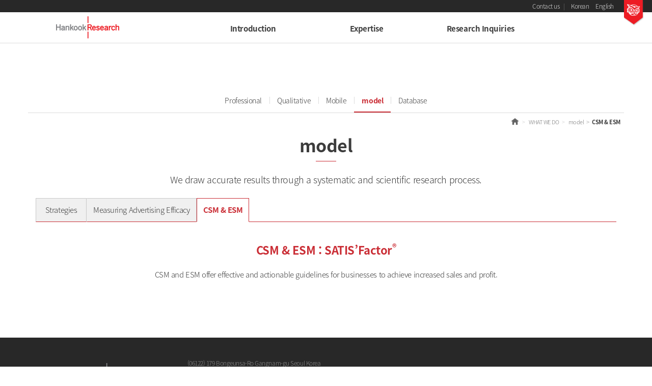

--- FILE ---
content_type: text/html; charset=utf-8
request_url: https://www.hrc.co.kr/Eng/Business/Model/Satisfaction.aspx?rnd=2
body_size: 13610
content:


<!doctype html>
<html lang="ko">
    <head>
        <meta charset="utf-8">
        <meta http-equiv="X-UA-Compatible" content="IE=edge">
        <meta name="viewport" content="width=device-width,initial-scale=1.0,minimum-scale=1.0,maximum-scale=1.0,user-scalable=no">
		<!-- <meta http-equiv="Content-Security-Policy" content="default-src * self blob: data: gap:; style-src * self 'unsafe-inline' blob: data: gap:; script-src * 'self' 'unsafe-eval' 'unsafe-inline' blob: data: gap:; object-src * 'self' blob: data: gap:; img-src * self 'unsafe-inline' blob: data: gap:; connect-src self * 'unsafe-inline' blob: data: gap:; frame-src * self blob: data: gap:;"> -->
		<meta http-equiv="Content-Security-Policy" content="default-src 'self';img-src data: https:;script-src 'self' 'unsafe-inline' https://*.googletagmanager.com https://*.google-analytics.com https://*.kakao.com https://*.daumcdn.net https://*.google.com https://*.gstatic.com;style-src 'self' 'unsafe-inline';connect-src 'self' https:;worker-src 'self' blob:;frame-src 'self' blob: https://*.google.com https://*.gstatic.com; script-src-elem 'self' 'unsafe-inline' https://*.googletagmanager.com https://*.google-analytics.com https://*.kakao.com https://*.daumcdn.net https://*.google.com https://*.gstatic.com;" />
        <!-- Group A -->
        <meta name="title" content="model: CSM & ESM : SATIS’Factor®"> <!-- 각 페이지 제목 -->
        <meta name="description" content="CSM and ESM offer effective and actionable guidelines for businesses to achieve increased sales and profit."> <!-- 각 페이지 간략 설명 -->
        <meta name="keywords" content="Marketing, Research, Market Research, Marketing Research, Public opinion Research, Poll, Distribution survey, Media Research, Qualitative survey">
        <!-- Group A -->
        <!-- Group B -->
        <meta property="og:type" content="website">
        <meta property="og:title" content="model: CSM & ESM : SATIS’Factor®"> <!-- 각 페이지 제목 -->
        <meta property="og:url" content="https://www.hrc.co.kr/Eng/Business/Model/Satisfaction.aspx"> <!-- 각 페이지 주소 -->
        <meta property="og:description" content="CSM and ESM offer effective and actionable guidelines for businesses to achieve increased sales and profit."> <!-- 각 페이지 간략 설명 -->
        <meta property="og:image" content="https://www.hrc.co.kr/Eng/Content/Design/images/sns/ogtag_img.png">	
        <!-- Group B -->
        <!-- Group C -->
        <meta name="twitter:card" content="summary">
        <meta name="twitter:title" content="model: CSM & ESM : SATIS’Factor®"> <!-- 각 페이지 제목 -->	
        <meta name="twitter:url" content="https://www.hrc.co.kr/Eng/Business/Model/Satisfaction.aspx"> <!-- 각 페이지 주소 -->	
        <meta name="twitter:description" content="CSM and ESM offer effective and actionable guidelines for businesses to achieve increased sales and profit."> <!-- 각 페이지 간략 설명 -->
        <meta name="twitter:image" content="https://www.hrc.co.kr/Eng/Content/Design/images/sns/ogtag_img.png">
        <!-- Group C -->
        <link rel="apple-touch-icon-precomposed" href="/Eng/Content/Design/images/hrcappleicon02.png">
        <title>Hankook Research</title>
        <link rel="shortcut icon" href="/Eng/Content/Design/images/hrcfavicon.ico">
        <!-- Bootstrap core CSS -->
        <link type="text/css" href="/Eng/Content/Design/css/notosanskr.css" rel="stylesheet">
        <link type="text/css" href="/Eng/Content/Design/css/bootstrap.min.css" rel="stylesheet">
        <!-- IE10 viewport hack for Surface/desktop Windows 8 bug -->
        <link type="text/css" href="/Eng/Content/Design/css/ie10-viewport-bug-workaround.css" rel="stylesheet">
        <!-- Custom styles for this template -->
        <link type="text/css" href="/Eng/Content/Design/css/hrcstyle.css?rnd=1720230908" rel="stylesheet">
        <link type="text/css" href="/Eng/Content/Design/css/jquery.bxslider.css" rel="stylesheet">    
        <link type="text/css" href="/Eng/Content/Css/StyleAddOn.css?rnd=17" rel="stylesheet">
        <!-- HTML5 shim and Respond.js for IE8 support of HTML5 elements and media queries -->
        <!--[if lt IE 9]>
        <script type="text/javascript" src="https://oss.maxcdn.com/html5shiv/3.7.3/html5shiv.min.js"></script>
        <script type="text/javascript" src="https://oss.maxcdn.com/respond/1.4.2/respond.min.js"></script>
        <![endif]-->

        
        <!-- Global site tag (gtag.js) - Google Analytics -->
        <script async src="https://www.googletagmanager.com/gtag/js?id=G-W6L03E0Y3S"></script>
        <script>
			window.dataLayer = window.dataLayer || [];
			function gtag(){dataLayer.push(arguments);}
			gtag('js', new Date());

            gtag('config', 'G-W6L03E0Y3S',
                {
					'page_title' : 'model: CSM & ESM : SATIS’Factor®',
					'page_path' : '/Eng/Business/Model/Satisfaction.aspx'
				}
			);
        </script>
        

    </head>
    <body>
		

		<header>
			<div class="backcover"></div>
			<nav class="navbar navbar-default navbar-fixed-top">
				<!--유틸리티 메뉴 -->
				<div class="utilmbar">
					<div class="container utilmbarcont">
						<ul>
							<li><a href="/Eng/Company/ContactUS/SeoulHe.aspx?rnd=17">Contact us</a> &nbsp; | </li>
							<li><a href="/Default.aspx?rnd=17">Korean</a></li>
							<li><a href="/Eng/Default.aspx?rnd=17">English</a></li>
							<li class="emblembox"><img src="/Eng/Content/Design/images/emblem.png" alt="hrc emblem"></li>
						</ul>
					</div>
				</div>
				<div class="backclr"></div>
				<div class="container headerbox">
					<div class="navbar-header">
						<button type="button" class="navbar-toggle collapsed pull-left" data-toggle="collapse" data-target="#navbar" aria-expanded="false" aria-controls="navbar">
							<span class="sr-only">Toggle navigation</span>
							<span class="icon-bar"></span>
							<span class="icon-bar"></span>
							<span class="icon-bar"></span>
							<span class="icon-bar"></span>
						</button>
						<a class="navbar-brand" href="/Eng/Default.aspx?rnd=17"><img src="/Eng/Content/Design/images/hrclogo.png" alt="Hankook Research"></a>
					</div>
					<div id="navbar" class="navbar-collapse collapse">
						<ul class="nav navbar-nav navbar-right dropdown">
							<li>
								<a href="#" class="dropdown-toggle" data-toggle="dropdown" role="button" aria-haspopup="true" aria-expanded="false"><span class="mlist mlistico01"></span>Introduction</a>
								<ul class="dropdown-menu dropdown-menu01 drm01">
									<li><a href="/Eng/Company/Introduction/CompanyIntro.aspx?rnd=17">Company Overview</a></li>
									<li><a href="/Eng/Company/Greeting/CEO.aspx?rnd=17">A message from our CEO</a></li>
									<li><a href="/Eng/Company/Network/PartnerNetwork.aspx?rnd=17">Domestic and Global Network</a></li>
									<li><a href="/Eng/Company/ContactUS/SeoulHe.aspx?rnd=17">How to Find us</a></li>
								</ul>
							</li>
							<li>
								<a href="#" class="dropdown-toggle" data-toggle="dropdown" role="button" aria-haspopup="true" aria-expanded="false"><span class="mlist mlistico02"></span>Expertise</a>
								<ul class="dropdown-menu drm01">
									<li><a href="/Eng/Professional/Marketing/Industry.aspx?rnd=17">Market Research</a></li>
									<li><a href="/Eng/Professional/Opinion/Subject.aspx?rnd=17">Public Opinion Polling</a></li>
									<li><a href="/Eng/Professional/Infra/Branch.aspx?rnd=17">Infrastructure and Solutions</a></li>
								</ul>
							</li>
							<li>
								<a href="#" class="dropdown-toggle" data-toggle="dropdown" role="button" aria-haspopup="true" aria-expanded="false"><span class="mlist mlistico03"></span>Research Inquiries</a>
								<ul class="dropdown-menu drm01">
									<li><a href="/Eng/Inquiry/Inquiry.aspx?rnd=17">Research Inquiries</a></li>
								</ul>
							</li>
						</ul>
					</div><!--/.nav-collapse -->
				</div>
			</nav>
		</header>
	
		
    

<div class="container catebanbox businessban">
	<div class="row">
		<div class="col-md-12 cateban">
			<div class="catecover">
				<h2 class="catit">
                    WHAT WE DO
				</h2>
			</div>
		</div>
	</div>
</div>
<div class="container subnavbox00 subnavbox02">
	<ul class="nav nav-pills nav-pills-base">
		<li class=""><a href="/Eng/Business/Professional/UtUx.aspx?rnd=17">Professional</a></li>
		<li class=""><a href="/Eng/Business/Qualitative.aspx?rnd=17">Qualitative</a></li>
		<li class=""><a href="/Eng/Business/Equipment.aspx?rnd=17">Mobile</a></li>
		<li class="active"><a href="/Eng/Business/Model/Strategy.aspx?rnd=17">model</a></li>
		<li class=""><a href="/Eng/Business/Database/HRCPanel.aspx?rnd=17">Database</a></li>
	</ul>
</div>
<div class="container brcrbox">
	<ol class="breadcrumb text-right">
		<li><a href="/Eng/Default.aspx?rnd=17"><img src="/Eng/Content/Design/images/homeicon.png" alt="HOME"></a></li>
	</ol>
</div>




 

 

 

 

    <div class="container contbox">
    


<div class="row continbox titlebox">
	<h3 class="casubtit">
        
        model
        
	</h3>
	<div class="conttitline"></div>
	<p class="contsubtit">
        
		We draw accurate results through a systematic and scientific research process.
        
	</p>
			
	<!--탭 메뉴-->			
    
		<div class="subsubnavbox">
			<ul class="subsubnav">
				<li><a href="/Eng/Business/Model/Strategy.aspx?rnd=17" class="">Strategies</a></li>
				<li><a href="/Eng/Business/Model/Effect.aspx?rnd=17" class="">Measuring Advertising Efficacy</a></li>
				<li><a href="/Eng/Business/Model/Satisfaction.aspx?rnd=17" class="active">CSM & ESM</a></li>
			</ul>
		</div>		
    
</div>
	    <div class="row continbox">
		    <div class="col-xs-12">
			    <h4>CSM &amp; ESM : SATIS’Factor<sup>&reg;</sup></h4>
			    <p class="contsubsubtit">CSM and ESM offer effective and actionable guidelines for businesses to achieve increased sales and profit.</p>
		    </div>
	    </div>
	    <div class="row continbox modelbox00 modelbox03">
	    </div><!-- //continbox -->
    </div><!-- //container -->


		<!-- scrolltop -->
		<div class="topbtnbox">
			<div class="tbtnback"></div>
			<div class="tbtntxt">Top</div>
		</div>

		<!-- FOOTER -->
		<footer>
			<div class="container-fluid footerbox">
				<div class="container ftinbox">
					<div class="col-xs-8 col-xs-push-2 col-md-3 col-md-push-0 ftlgbox"><a href="/Eng/Default.aspx?rnd=17"><img src="/Eng/Content/Design/images/hrclogobw.png"></a></div>
					<div class="col-xs-12 col-md-7 fttxtbox">
						<p>(06122) 179 Bongeunsa-Ro Gangnam-gu Seoul Korea</p>					
						<p>TEL : +82-2-3014-1000 | FAX : +82-2-3014-0774 | MAIL : hankook@hrc.co.kr</p>
						<p>Copyright © Hankook Research all rights reserved.</p>
					</div>
				</div>
			</div>
		</footer>
		<!-- /FOOTER -->
		<!-- /container -->
		
		<!-- Bootstrap core JavaScript
		================================================== -->
		<!-- Placed at the end of the document so the pages load faster -->
		<script type="text/javascript" src="/Eng/Content/js/jquery-1.12.4.min.js"></script>
		<script type="text/javascript" src="/Eng/Content/js/jquery-ui.min.js"></script>
		<script type="text/javascript" src="/Eng/Content/js/common.js?rnd=17"></script>
		<script type="text/javascript" src="/Eng/Content/js/bootstrap.min.js"></script>
		<!-- IE10 viewport hack for Surface/desktop Windows 8 bug -->
		<script type="text/javascript" src="/Eng/Content/js/ie10-viewport-bug-workaround.js"></script>
        <script type="text/javascript" src="/Eng/Content/js/ScriptsAddOn.js?rnd=17"></script>

        


        

        <div class="snssharetextnotify" >
            <div>ENG_BUSINESS_MODEL_SATISFACTION</div>
            
            <div style="color:#33ff00;">model: CSM & ESM : SATIS’Factor®</div>
            <div style="color:#33ff00;">CSM and ESM offer effective and actionable guidelines for businesses to achieve increased sales and profit.</div>
            <div>https://www.hrc.co.kr</div>
            <div>https://www.hrc.co.kr/Eng/Business/Model/Satisfaction.aspx</div>
            <div>/Eng/Business/Model/Satisfaction.aspx</div>
        </div>

        

        <script type="application/ld+json">
        {
          "@context": "http://schema.org",
          "@type": "Person",
          "name": "HRC",
          "url": "https://www.hrc.co.kr",
          "sameAs": [
            "https://www.facebook.com/Hankookresearch",
            "https://blog.naver.com/hrc_official",
            "https://www.instagram.com/hrc.official_",
            "https://www.youtube.com/@hankookresearch",
			"https://www.linkedin.com/company/hankookresearch"
          ]
        }
        </script>

        <span itemscope="" itemtype="http://schema.org/Organization">
          <link itemprop="url" href="https://www.hrc.co.kr">
          <a itemprop="sameAs" href="https://www.facebook.com/Hankookresearch"></a>
          <a itemprop="sameAs" href="https://blog.naver.com/hrc_official"></a>
          <a itemprop="sameAs" href="https://www.instagram.com/hrc.official_"></a>
          <a itemprop="sameAs" href="https://www.youtube.com/@hankookresearch"></a>
          <a itemprop="sameAs" href="https://www.linkedin.com/company/hankookresearch"></a>
        </span>

		<form id="forgookx">
			<input name="__RequestVerificationToken" type="hidden" value="sj1Yyw7AF5FPAtzyjhtz0EXjMjYGunY0FdtGWEhBQTi2FVdCH1RFjQ6xAfUnMXJsjprZMw8Dx_UeOYPzx2LL_tiCOwcIjGNbOzCyUi8I3Gk1" />
		</form>

    </body>
</html>



--- FILE ---
content_type: text/css
request_url: https://www.hrc.co.kr/Eng/Content/Design/css/notosanskr.css
body_size: 1384
content:
@charset "utf-8";
/* CSS Document */



/* noto-sans-kr-300 - latin_korean */
@font-face {
  font-family: 'Noto Sans KR';
  font-style: normal;
  font-weight: 300;
  src: url('../fonts/notosanskr/notosanskr-300.eot'); /* IE9 Compat Modes */
  src: local('Noto Sans KR Light'), local('NotoSansKR-Light'),
       url('../fonts/notosanskr/notosanskr-300.eot?#iefix') format('embedded-opentype'), /* IE6-IE8 */
       url('../fonts/notosanskr/notosanskr-300.woff2') format('woff2'), /* Super Modern Browsers */
       url('../fonts/notosanskr/notosanskr-300.woff') format('woff'), /* Modern Browsers */
       url('../fonts/notosanskr/notosanskr-300.ttf') format('truetype'), /* Safari, Android, iOS */
       url('../fonts/notosanskr/notosanskr-300.svg#NotoSansKR') format('svg'); /* Legacy iOS */
}

/* noto-sans-kr-700 - latin_korean */
@font-face {
  font-family: 'Noto Sans KR';
  font-style: normal;
  font-weight: 700;
  src: url('../fonts/notosanskr/notosanskr-700.eot'); /* IE9 Compat Modes */
  src: local('Noto Sans KR Bold'), local('NotoSansKR-Bold'),
       url('../fonts/notosanskr/notosanskr-700.eot?#iefix') format('embedded-opentype'), /* IE6-IE8 */
       url('../fonts/notosanskr/notosanskr-700.woff2') format('woff2'), /* Super Modern Browsers */
       url('../fonts/notosanskr/notosanskr-700.woff') format('woff'), /* Modern Browsers */
       url('../fonts/notosanskr/notosanskr-700.ttf') format('truetype'), /* Safari, Android, iOS */
       url('../fonts/notosanskr/notosanskr-700.svg#NotoSansKR') format('svg'); /* Legacy iOS */
}

--- FILE ---
content_type: text/css
request_url: https://www.hrc.co.kr/Eng/Content/Design/css/hrcstyle.css?rnd=1720230908
body_size: 93326
content:
html{margin:0; padding:0; font-size:15px;}
body {
  	padding-top: 85px;
	font-family: 'Noto Sans KR',malgun gothic,'맑은 고딕','돋움',Arial,sans-serif;
	font-size:15px;
	font-weight: 300;
	letter-spacing: -0.03em;
	color:#3c3c3c;
}
a,a:hover,a:focus{color:#3c3c3c; text-decoration: none; outline: 0;}
h1,h2,h3,h4,h5,h6{font-weight:bold; margin:0; padding:0;}
ul,li,ol{list-style: none; margin:0; padding:0;}
p{line-height:1.8em;}
button:focus {outline: 0;}

/*input{-webkit-appearance: none; -moz-appearance: none; border-radius:0;}*/
input[type=file]{background:#fff;}


.bodyclip{overflow: hidden;}
.starc:after{content:"*"; color:#ca2d35; font-size:1.1rem;}

.nav > li > a:hover,
.nav > li > a:focus {
  text-decoration: none;
  background-color: #fff;
}


hr.conttop{margin:0; padding:0; border-top:1px solid #eee;}/*메인 메뉴 하단 구분을 위한 선*/
hr.contline{margin-bottom:15px; border-color:#ca2d35;}/*서브타이틀 하단, 개별 컨텐츠 페이지 상단 선*/
hr.continline{margin:15px 0; border-color:#dcdcdc; clear: both;}/*개별 컨텐츠 내부 섹션 구분 선*/


.continbox img{/*width:100%;*/ max-width: 100%;}/*컨텐츠 내부 기본 이미지 100%로*/
.continbox .halfimg{width:50%;}/*이미지 반 사이즈*/
.lfttxt{text-align:left;}/*텍스트 좌측 정렬*/
.rgttxt{text-align:right;}/*텍스트 우측 정렬*/
.cnttxt{text-align:center;}/*텍스트 중앙 정렬*/
.lgttxt{font-weight:100;}/*얇은 텍스트 light*/


.col-xs-12{padding-left:0; padding-right:0;}


/*공통 인풋 요소*/
.filterbox{text-align:left;}
.form-control{border-radius:0; -webkit-box-shadow: none; -moz-box-shadow: none; box-shadow: none; padding:0; -webkit-appearance:none; -moz-appearance: none; appearance: none; resize:none; outline: none; border:none; box-sizing: border-box; background: #fff; height:30px; color:#3c3c3c; vertical-align: middle;}
.form-control:focus{-webkit-box-shadow: none; -moz-box-shadow: none; box-shadow: none;}
.form-control::-ms-expand { display: none;}

label{}
.fctrl_box{display:block;  font-size:1rem;}
.fctrl02{background:#fff; border:1px solid #b4b4b4; display: inline-block; height:36px; padding:5px; border-radius: 0; margin:5px 0; 
	-webkit-transition: border 0.2s ease-out; transition: border 0.2s ease-out;}
.fctrl02:focus{border:1px solid #ca2d35; outline:none;}

select.form-control{
	background:url("/Content/Design/images/selectbtn.png") no-repeat 100% 50%; 
	background-size:20px; 
	box-shadow: 0 0 0 rgba(0,0,0,0);
	-webkit-appearance: none;
	-moz-appearance: none;
	appearance: none;
	cursor:pointer; 
	padding-right:27px;
}
select::-ms-expand { display: none;}

.txtarea_box{margin-top:5px; display:block;}
textarea{
	border:1px solid #ca2d35; display: inline-block; border-radius:0; font-size:1rem; -webkit-box-shadow: none; -moz-box-shadow: none; box-shadow: none; resize:none; outline: none; box-sizing: border-box; color:#3c3c3c; width:100%; height:150px; padding:5px 8px; margin:5px 0; 
	-webkit-transition: border 0.2s ease-out; transition: border 0.2s ease-out;
}
textarea:focus{border:1px solid rgba(20,20,20,1); background: #fff;}


/*검색 버튼*/
.searchbox{padding-right:36px;}
.inplist{position:relative;}
.inplist .searchbtn{position:absolute; top:0; right:0; margin:5px 0; width:36px; height:36px; padding:0; background: #505050 url("/Content/Design/images/icon_search.png") no-repeat; background-size: 36px; color:#fff; border:0; font-size:0; text-indent: -9999px; -webkit-transition:background-color 0.2s; transition:background-color 0.2s;}
.inplist .searchbtn:hover,
.inplist .searchbtn:focus{background-color: #646464;}
.inplist .searchbtn:active{background-color: #3c3c3c;}




/*버튼 스타일*/

/*투명 버튼*/
.hrcbtn01{border: 2px solid #fff; background-color:transparent; color:#ffffff; font-weight:700; font-size:16px; cursor: pointer;}

/*선 버튼*/
/*.hrcbtn02{background-color:#505050; border:1px solid #505050; border-radius:20px; font-weight:300; color:#fff; -webkit-transition: background-color 0.2s ease-out, color 0.2s ease-out; transition: background-color 0.2s ease-out, color 0.2s ease-out; cursor: pointer; font-size:14px;}
.hrcbtn02:hover, .hrcbtn02:focus{background-color:#5a5a5a; border:1px solid #5a5a5a; color:#fff;}
.hrcbtn02:active{background-color:#464646; border: 1px solid #464646;}*/
.hrcbtn02{background-color:transparent; border:1px solid #3c3c3c; border-radius:20px; font-weight:700; color:#3c3c3c; -webkit-transition: background-color 0.2s ease-out, color 0.2s ease-out; transition: background-color 0.2s ease-out, color 0.2s ease-out; cursor: pointer; font-size:13px;}
.hrcbtn02:hover, .hrcbtn02:focus{background-color:#3c3c3c; border:1px solid #3c3c3c; color:#fff;}
.hrcbtn02:active{background-color:#464646; border: 1px solid #464646;}

/*연혁 연대 구분용 버튼*/
.hrcbtn03{border:1px solid #b4b4b4; display:inline-block; padding:12px; border-radius:30px; cursor: pointer; background-color: #fff; font-size:17px; 
	-webkit-transition: background-color 0.2s ease-out, color 0.2s ease-out, border 0.2s ease-out; transition: background-color 0.2s ease-out, color 0.2s ease-out, border 0.2s ease-out;}
.hrcbtn03:hover, .hrcbtn03:focus{border:1px solid #ca2d35; color:#ca2d35;}
.hrcbtn03:active{background-color:#f5f5f5;}
.roundmenubox li.active{border:1px solid #ca2d35; color:#ca2d35;}

/*검은 버튼*/
.hrcbtn04{display:inline-block; background:#505050; border:1px solid #505050; border-radius: 0; font-size:1rem; color:#fff; font-weight:700; line-height: 1.2em; cursor: pointer;
	-webkit-transition: background 0.2s ease-out, color 0.2s ease-out; transition: background 0.2s ease-out, color 0.2s ease-out;}
.hrcbtn04:hover, .hrcbtn04:focus{background:#646464; color:#fff;}
.hrcbtn04:active{background:#3c3c3c;}

/*빨간 버튼*/
.hrcbtn05{display:inline-block; background:#ca2d35; border:0; border-radius: 0; font-size:1rem; color:#fff; font-weight:700; line-height: 1.2em; cursor: pointer;
	-webkit-transition: background-color 0.2s ease-out; transition: background-color 0.2s ease-out;
}
.hrcbtn05:hover, .hrcbtn05:focus{background:#d25d5d; color:#fff;}
.hrcbtn05:active{background:#972f2f;}

.tblinbtn{padding:8px 12px; border-radius: 6px;}



/*Top버튼*/
.topbtnbox{position:fixed; top:auto; right:0; bottom:20px; margin-right:15px; z-index:850; width:45px; height:45px; text-align: center; display:none; opacity:0; cursor:pointer;}
.topbtnbox .tbtnback{background:rgba(0,0,0,0.4); width:100%; height:100%; -webkit-border-radius:8px; -moz-border-radius:8px; border-radius:8px;}
.topbtnbox .tbtntxt{display:block; width:100%; height:100%; color:#fff; position:absolute; top:0; padding:19px 0 0; font-size:0.9rem; background: url("/Content/Design/images/topbtn.png")no-repeat center 9px; background-size: 15px;}


/*모달 창 관련 스타일*/
.modal-backdrop.in{opacity:.7;}
.modal.fade .modal-dialog {
	-webkit-transform: scale(1);
	-moz-transform: scale(1);
	-ms-transform: scale(1);
	transform: scale(1);
	top: 0;
	opacity: 0;
	-webkit-transition: all 0.3s;
	-moz-transition: all 0.3s;
	transition: all 0.3s;
}

.modal.fade.in .modal-dialog {opacity: 1;}

.modal-header{padding:16px 20px 14px;}
.modal-content{text-align:left; border-radius:0;}
.modal-content .close{width:17px; opacity:1;}
.modal-content .modal-header p{font-size:13px; font-weight: 700; color:#ca2d35; line-height:1.4em;}
.modal-content .modal-body{padding:30px 28px 80px;}
.modal-content .modal-body p{margin-bottom:25px;}
.modal-content .modal-body .boltxt{font-weight:700; color:#ca2d35;}
.modal-content .modaltitline{width:42px; height:3px; background:#ca2d35;}
.modal-content .modal-title{font-size:26px; font-weight:700; line-height: 1.2em; color:#3c3c3c; margin:15px 0 28px; text-align: left;}
.modal-content .modalsubtit{color:#787878; font-weight:700;}
.modal-content .mocontdate{text-align:right; font-size:12px;}

.modal-infooter{display:none; width:100%; padding:0; text-align: center; border:0;}
.modal-infooter .btn-default{padding:10px 40px; background:#969696; border-radius:0; color:#fff; font-size:15px; font-weight:700; border:0;}

.modal-footer{width:100%; padding:0; position:fixed; bottom:0; text-align: center; border:0;}
.modal-footer .btn-default{width:100%; padding:18px; background:#9b4141; border-radius:0; color:#fff; font-size:15px; font-weight:700; border:0;}



/*메인 진행 조사 목록-텍스트 팝업 스타일*/
.popupbox{background: #fff; width:100%; height:100%; padding:40px 20px 80px; color:#3c3c3c;}
.popupbox .headerbox{padding:0 3px;}

.popupbox .headerbox .popupnm{font-size:0.83em; color:#ca2d35;}
.popupbox .headerbox .popupnm:before{content:''; display:block; width:57px; border-top:2px solid #ca2d35; margin-bottom:5px;}

.popupbox .headerbox .subjtit{margin-top:15px; font-size:2.125em; line-height: 1.15em; color:#141414;}
.popupbox .headerbox .subjsub{font-size:1.1em; margin-top:10px; line-height: 1.5em; position:relative;}

.popupbox .surveyinfo{margin-top:20px; margin-left:-10px; margin-right:-10px; }
.popupbox .surveyinfo .survinfotbl{width:100%; border-collapse: separate; border-spacing:10px 0 ; }
.popupbox .surveyinfo .survinfotbl th, .surveyinfo .survinfotbl td{padding:7px 3px; vertical-align: top; font-size:1em; line-height: 1.3em;}
.popupbox .surveyinfo .survinfotbl th{font-weight: bold; width:64px; text-align: center;}
.popupbox .surveyinfo .survinfotbl td{text-align: left;}
.popupbox .surveyinfo .survinfotbl tr:first-child th, 
.popupbox .surveyinfo .survinfotbl tr:first-child td{border-top:1px solid #141414; padding-top:18px;}
.popupbox .surveyinfo .survinfotbl td li+li{margin-top:5px;}

.popupbox .popbtnbox .popbtn a{display:block; color:#fff; width:100%; max-width:240px; height:50px; background: #ca2d35; text-align: center; margin:0 auto; line-height: 50px; font-size:1.2em; font-weight: 700; margin-top:10px;}

.popupbox .bottombox{position:absolute; bottom:0; left:0; width:100%; padding:0 20px;  }
.popupbox .bottombox .bottominbox{border-top:1px solid #dcdcdc; padding:13px 0; overflow: hidden;}
.popupbox .bottombox  img{display:block;}

.popupbox .bottombox .logobox{display:inline-block; float:left;}
.popupbox .bottombox .logobox{height:30px;}
.popupbox .bottombox .logobox img{width:inherit !important; height:100%;}
.popupbox .bottombox .hrclogobox{float:right;}
.popupbox .bottombox .clilogobox{margin-right:10px;}



/*///////////////////// header, menu, 메인 메뉴 영역 스타일 ////////////////////*/
.utilmbar{background:#282828; text-align: right;}
.utilmbar li{display:inline-block; color:#787878; line-height: 24px; font-size:12px; padding:0 5px;}
.utilmbar li a{color:#dcdcdc;}
.utilmbar .utilmbarcont{padding-right:25px;}

.emblembox{position:absolute; width:28px; display:inline-block;}
.emblembox img{width:28px;}

.navbar{border:none; margin:0; border-bottom:1px solid #dcdcdc;}
.navbar-default{background-color: #fff;}
.navbar-header{min-height:50px;}
.navbar-brand{height:auto; margin:9px 18px; padding:0; float:none; position:absolute; left:50%; margin-left:-62px;}
.navbar-brand img{width:124px;}


/*///////////////////// 햄버거 메뉴 아이콘 ////////////////////*/
.navbar-toggle .icon-bar+.icon-bar{margin:0;}
.navbar-header .navbar-toggle:focus, .navbar-default .navbar-toggle:hover{background-color:#fff;}
.navbar-header .navbar-toggle {
	position:relative;
	margin:20px 18px;
	width:24px;
	height:20px;
	padding:0;
	border:none;
	-webkit-transform: rotate(0deg);
	-moz-transform: rotate(0deg);
	-o-transform: rotate(0deg);
	transform: rotate(0deg);
	-webkit-transition: .5s ease-in-out;
	-moz-transition: .5s ease-in-out;
	-o-transition: .5s ease-in-out;
	transition: .5s ease-in-out;
	cursor: pointer;
}

.navbar-header .navbar-toggle span {
	position:absolute;
	width:100%;
	left:0;
	margin:0;
	padding:0;	
	-webkit-transform: rotate(0deg);
	-moz-transform: rotate(0deg);
	-o-transform: rotate(0deg);
	transform: rotate(0deg);
	-webkit-transition: .25s ease-in-out;
	-moz-transition: .25s ease-in-out;
	-o-transition: .25s ease-in-out;
	transition: .25s ease-in-out;
}

.navbar-header .navbar-toggle span:nth-child(2) {
  top: 0px;
}
.navbar-header .navbar-toggle span:nth-child(3),.navbar-header .navbar-toggle span:nth-child(4) {
  top: 9px;
}
.navbar-header .navbar-toggle span:nth-child(5) {
  top: 18px;
}
.navbar-header.open .navbar-toggle span:nth-child(2) {
  top: 0;
  width: 0%;
  left: 50%;

}
.navbar-header.open .navbar-toggle span:nth-child(3) {
  -webkit-transform: rotate(45deg);
  -moz-transform: rotate(45deg);
  -o-transform: rotate(45deg);
  transform: rotate(45deg);
}
.navbar-header.open .navbar-toggle span:nth-child(4) {
  -webkit-transform: rotate(-45deg);
  -moz-transform: rotate(-45deg);
  -o-transform: rotate(-45deg);
  transform: rotate(-45deg);
}
.navbar-header.open .navbar-toggle span:nth-child(5) {
  top: 18px;
  width: 0%;
  left: 50%;
}



/*///////////////////// 드롭다운 메뉴 ////////////////////*/
.backcover{position:absolute; top:0; width:100%; height:100%; background:#000;  opacity:0; z-index: 500; display:none; }
.backcoveropen{display:block;}
.bodycover{position:fixed; overflow: hidden;}

.navbar-fixed-bottom .navbar-collapse, .navbar-fixed-top .navbar-collapse{max-height: 100%;}
.navbar-nav{background:#f5f5f5; margin:0 -15px;}
.dropdown li{border-bottom:1px solid #dcdcdc;}

.dropdown>li a{padding:13px 20px; font-weight:700; font-size:15px;}
.dropdown>li:last-child{border-bottom:none;}

.dropdown .mlist{display:inline-block; width:20px; height:20px; vertical-align: top; margin-right:6px;}
.dropdown .mlistico01{background: url("/Content/Design/images/mmicon01.png") no-repeat 0 0; background-size:20px;}
.dropdown .mlistico02{background: url("/Content/Design/images/mmicon02.png") no-repeat 0 0; background-size:20px;}
.dropdown .mlistico03{background: url("/Content/Design/images/mmicon03.png") no-repeat 0 0; background-size:20px;}
.dropdown .mlistico04{background: url("/Content/Design/images/mmicon04.png") no-repeat 0 0; background-size:20px;}
.dropdown .mlistico05{background: url("/Content/Design/images/mmicon05.png") no-repeat 0 0; background-size:20px;}

.dropdown .open .mlist{background-position:0 -40px;}

.navbar-default .navbar-nav>li>a{color:#3c3c3c;}
.navbar-default .navbar-nav>li>a:focus, .navbar-default .navbar-nav>li>a:hover{color:#3c3c3c;}
.indibar{position:absolute; bottom:0; left:0; width:100%; height:3px; background:#ca2d35; display:none; }


.dropdown-menu li{border-bottom:1px solid #e6e6e6;}
.dropdown-menu li:last-child{border-bottom:none;}
.navbar-default .navbar-nav .dropdown-menu>li>a{line-height:24px; font-weight:300; font-size: 13px; color:#787878; padding:7px 10px 7px 50px;}
.navbar-nav li .dropdown-menu{display:none; position:static; float:none; min-width:100%; border-radius:0; padding:0; margin:0; border:none; background:#fff; box-shadow:none;}
.navbar-nav .open .dropdown-menu{background:#fff; }
.navbar-default .navbar-nav>.open>a, 
.navbar-default .navbar-nav>.open>a:focus, 
.navbar-default .navbar-nav>.open>a:hover{color:#fff; background: #ca2d35;}
.backclr{display:none;}



/*///////// Main page//////////////////////////////////////////////////////////////////////////////////////////////////////*/

/*메인 페이지*/

/*영상*/
.mainvidbox{/*width:100%;*/ position: fixed; margin-top:-86px;}
.mainvid_margin{/*width:100%;*/ position: relative; padding-bottom: 100vh;}
/*.vidbox{
	position: absolute;
	width:200%;
	padding-bottom: 112.5%;
	overflow: hidden;
	pointer-events:none;
	left:-50%;
}
.vidbox iframe,
.vidbox object,
.vidbox embed {
	position: absolute;
	top: 0;
	left: 0;
	width: 100%;
	height: 100%;
}*/
.vidcover{display:block; width:100%; height: 100%; background-color: rgba(0,0,0,.5); position: absolute; top:0; left:0;}


.vidbox1 {
  position: relative;
  overflow: hidden;
  width: 100vw;
  height: 100vh;

  
}
.vidbox1 iframe {
    position: absolute;
    top: 50%;
    left: 50%;
    width: 100vw;
    height: 100vh;
    transform: translate(-50%, -50%);
  }

@media (min-aspect-ratio: 16/9) {
	.vidbox1 iframe {
		 height: 56.25vw;
	}
}

@media (max-aspect-ratio: 16/9) {
	.vidbox1 iframe {
		 width: 177.78vh;
	}
}


.mainbanbox{position:relative; /*width:100%;*/ height:100vh;}
.vidtxtbox .maintxtbox, 
.mainbanbox .maintxtbox{margin-top:180px; color:#fff; padding:0 15px;}
.vidtxtbox .subtit,
.mainbanbox .subtit{font-size:22px; line-height: 1.3em; font-weight: 700; }
.vidtxtbox h2,
.mainbanbox h2{margin-top:10px; font-size:32px; line-height: 1.3em; /*text-shadow: 0 0 10px rgba(0,0,0,.2);*/}
.vidtxtbox .maintxtbox a, 
.mainbanbox .maintxtbox a{display: inline-block; margin-top:30px; font-size:16px; line-height: 1em; font-weight: 700; color:#fff; border:2px solid #fff;/* border-radius: 30px;*/ padding:7px 14px; }



/*배경 이미지*/
#mainbanbox0{background: url("/Eng/Content/Design/images/bgimg00_m.jpg") no-repeat center; background-size:100%;}
#mainbanbox1{background: url("/Content/Design/images/bgimg01_m.jpg") no-repeat center; background-size:100%;}
#mainbanbox2{background: url("/Content/Design/images/bgimg02_m.jpg") no-repeat center; background-size:100%;}
#mainbanbox3{background: url("/Content/Design/images/bgimg03_m.jpg") no-repeat center; background-size:100%;}
#mainbanbox4{background: url("/Content/Design/images/bgimg04_m.jpg") no-repeat center; background-size:100%;}

.maincontbox{background-color: #fff; position: relative;}

/*배경 흔들림 방지*/
/*Edge*/
/*@supports ( -ms-accelerator:true ) 
{
	html{
		overflow: hidden;
		height: 100%;    
	}
	body{
		overflow: auto;
		height: 100%;
	}
}*/
/*Ie 10/11*/
/*@media screen and (-ms-high-contrast: active), (-ms-high-contrast: none) 
{
	html{
		overflow: hidden;
		height: 100%;    
	}
	body{
		overflow: auto;
		height: 100%;
	}
}*/



/*메인 페이지 배너 목록*/
.mainquick01 .mqcont{border-bottom:1px solid #dcdcdc; padding:20px 15px;}
.mainquick>div .imgbox, .mainquick>div .copybox{float:left; padding:10px; text-align:center;}
.mainquick>div .imgbox{width:40%;}
.mainquick>div .copybox{width:60%; }
.mainquick>div .imgbox img{width:100%; max-width: 140px;}
.mainquick .copybox h2{font-size:20px; margin:7px 0;}
.mainquick .copybox p{line-height:1.4em;}
.mainquick .copybox .hrcbtn02{padding:4px 12px; margin:0 0 2px; display:inline-block;}



/*메인 페이지 조사 목록*/
.srhbanbox{margin-top:20px; margin-bottom:40px;}
.srhbanbox .srhban00{display:inline-block; float:left; width:100%; height:53px; border-top:1px solid #dcdcdc; border-bottom:1px solid #dcdcdc; padding:9px 0 10px 8px; cursor: pointer; margin-bottom:-1px; -webkit-transition: background-color 0.2s ease-out, border 0.2s ease-out; transition: background-color 0.2s ease-out, border 0.2s ease-out;}
.srhbanbox .srhban00:hover{background-color: #f5f5f5; border-top:1px solid #ca2d35;}
.srhban00 .srhbanico{width:32px; display:table-cell;}
.srhban00 img{width:100%;}
.srhban00 p{display:table-cell; vertical-align:middle; padding-left:4px; font-size:13px; line-height: 1.2em; margin-bottom:0; word-break: keep-all;}
.srhbanbox .bx-wrapper img{display:inline-block;}

.srhmodal .modal-dialog{margin:0;}
.srhmodal .modal-content{border:none; -webkit-box-shadow: 0 0 0 rgba(0,0,0,0); box-shadow: 0 0 0 rgba(0,0,0,0);}
.srhmodal .modal-dialog img{width:100%;}
.srhmodal .close{width:37px; opacity:1; position:absolute; left:0; padding:10px; background: url("/Content/Design/images/blackbg.png") repeat; }
.srhmodal .close img{width:100%; display:block;}

/*메인 팝업*/
.layer_popup {position:absolute; top:0; left:0; z-index:1040; width:100%; border: 1px solid #282828;}
.layer_popup .mainpuimg img{width:100%;}
.layer_popup .mainpuclose{background:#00447b; color:#fff; overflow: hidden; text-align: right; padding:13px 20px;}
.layer_popup .mainpuclose div{display:inline-block; text-align:right; padding-left:20px; font-size:14px; }
.layer_popup .mainpuclose .closechk label{font-weight:300; cursor: pointer; margin-bottom:0;}
.layer_popup .mainpuclose .closechk input{margin-right:5px; margin-top:2px; width:16px; height:16px; vertical-align: top; border-radius:0; background: #fff;}
.layer_popup .mainpuclose .closetxt{cursor: pointer;}


/*/////////카테고리 배너 이미지//////////////////////////////////////////////////////////////////////////////////////////////////////*/
.cateban{background-size:cover; text-align:center; height:90px;}
.companyban{background:url("/Content/Design/images/cateban01.jpg") no-repeat center center;}
.professionalban{background:url("/Content/Design/images/cateban02.jpg") no-repeat center center;}
.inquiryban{background:url("/Content/Design/images/cateban03.jpg") no-repeat center center;}
/*.recruitban{background:url("/Content/Design/images/cateban04.jpg") no-repeat center center;}
.infocenterban{background:url("/Content/Design/images/cateban05.jpg") no-repeat center center;}*/
.cateban h2{line-height:90px; color:#fff; font-weight:700;}


/*///////// 1차 서브 메뉴//////////////////////////////////////////////////////////////////////////////////////////*/
/*///////// 1차 서브 메뉴-공통/////////*/	
.subnavbox00::-webkit-scrollbar {
	display: none;
}
.subnavbox00{
	padding:0; 
	text-align:center;
	overflow-x: auto; 
	overflow-y: hidden;
	-ms-overflow-style: -ms-autohiding-scrollbar; 
	-webkit-overflow-scrolling: touch;
	white-space: nowrap; 
	border-bottom:1px solid #dcdcdc;

}
.subnavbox00 .nav{margin:0 auto;}
.subnavbox00 .nav>li>a{padding:12px 15px;}

.subnavbox00 ul{font-size:0;}
.subnavbox00 ul li{float:none; margin:0; display:inline-block; font-size:13px; text-align: center;}
.subnavbox00 ul li a{border-bottom:2px solid #fff; border-radius:0;}
.subnavbox00 ul li a:hover, .subnavbox00 ul li a:focus{border-bottom:2px solid #ca2d35; color:#ca2d35; font-weight:700;}
.subnavbox00 ul li+li a{background:url("/Content/Design/images/submenuline.jpg") no-repeat left center;}

.subnavbox00 ul .active a,
.subnavbox00 ul .active a:focus,
.subnavbox00 ul .active a:hover{background:#fff; border-bottom:2px solid #ca2d35; color:#ca2d35; font-weight:700;}
.subnavbox00 ul li+.active a,
.subnavbox00 ul li+.active a:focus,
.subnavbox00 ul li+.active a:hover{background:url("/Content/Design/images/submenuline.jpg") no-repeat left center;}



/*///////// 2차 서브 메뉴//////////////////////////////////////////////////////////////////////////////////////////*/
.subsubnavbox::-webkit-scrollbar {
	display: none;
}
.subsubnavbox{
	position:relative;
	padding:0; 
	overflow-x: auto; 
	overflow-y: hidden;
	-ms-overflow-style: -ms-autohiding-scrollbar; 
	-webkit-overflow-scrolling: touch;
	white-space: nowrap; 
	text-align: left;
	margin-bottom:-1px;
}
.subsubnavbox hr{position:absolute; bottom:0; left: 0; border-color:#ca2d35; margin:0; width:100%;}
.subsubnavbox ul{position:relative; /*overflow: hidden;*/ display:block; font-size:0;}
.subsubnavbox li{display: inline-block; text-align: center; font-size:13px; min-width: 100px;}
.subsubnavbox li+li a{border-left:1px solid transparent;}
.subsubnavbox li a{display:block; padding:12px 12px; background:#f0f0f0; border-top:1px solid #c8c8c8; border-right:1px solid #c8c8c8; border-bottom:1px solid #ca2d35; border-left:1px solid #c8c8c8;}
.subsubnavbox li a:hover{background:#fff; color:#ca2d35; font-weight:700; border-top:1px solid #ca2d35; border-right:1px solid #ca2d35; border-bottom:1px solid #fff; border-left:1px solid #ca2d35;} 
.subsubnavbox li .active{background:#fff; color:#ca2d35; font-weight:700; border-top:1px solid #ca2d35; border-right:1px solid #ca2d35; border-bottom:1px solid #fff; border-left:1px solid #ca2d35;}



/*///////// 페이지 위치 표시 Breadcrumb//////////////////////////////////////////////////////////////////////////////////////////*/
.brcrbox{padding:0;}
.breadcrumb{font-size:11px; color:#787878; background-color:#fff; border-radius:0; padding:10px 7px; margin-bottom:0;}
.breadcrumb a:hover, .breadcrumb a:focus, .breadcrumb .active{font-weight:700; color:#3c3c3c}
.breadcrumb img{width:14px; vertical-align: top;}
.breadcrumb>li+li:before{content:"\003e";}


/*/////////개별 컨텐츠 페이지 스타일//////////////////////////////////////////////////////////////////////////////////////////////////////*/
/* 개별 컨텐즈 공통 영역 */
.contbox {padding-bottom:90px;}
.contbox .continbox{margin:0; text-align: center;}
.contbox h3{text-align: center; font-size:34px; font-weight:700; margin-top:10px;}
.conttitline{width:40px; height:1px; background-color:#ca2d35; margin:12px auto 10px; }
.contbox .contsubtit{text-align:center; font-size:18px; margin:20px 0;}
.contbox .contsubsubtit{margin:20px 0;}
.continbox h4{font-size:22px; line-height: 1.4em; color:#ca2d35; margin:20px 0;}
.continbox .contincateimg{margin:10px 0;}
.contbox .titlebox{border-bottom:1px solid #ca2d35; margin-bottom:20px;}
.continbox h5{font-size:18px; line-height: 1.4em; margin:20px 0; word-break: keep-all; word-wrap: break-word;}
.tblbox01 h5{font-size:18px; text-align: left;}
.continbox .cardgrptit{margin:35px 0 15px;}

/*테이블 스타일*/
.tblsty02{text-align:left; width:100%; margin:20px 0;}
.tblsty02 th, .tblsty02 td{padding:10px 5px;}
.tblsty02 th{background:#f0f0f0; color:#3c3c3c; border:1px solid #dcdcdc; text-align:center;}
.tblsty02 td{border:1px solid #dcdcdc; line-height: 1.8em; text-align: center;}
.tblsty02 .tbcol01{background:#ebebeb; text-align: center;}
.tblsty02 .tbcol02{background:#f5f5f5; text-align: center;}
.tblsty02 .sumbox01{background:#c8c8c8;}
.tblsty02 .sumbox02{background:#f5f5f5;}


.tblsty03{text-align:left; width:100%; margin:20px 0;}
.tblsty03 th{background:#505050; color:#fff; border:1px solid #dcdcdc; text-align:center; padding:10px 5px;}
.tblsty03 td{border:1px solid #dcdcdc; line-height: 1.8em; vertical-align: top; padding:5px;}
.tblsty03 .tbcol01{background:#ebebeb;}
.tblsty03 .tbcol02{background:#f5f5f5;}
.tblsty03 .sumbox01{background:#c8c8c8;}
.tblsty03 .sumbox02{background:#f5f5f5; font-weight: 700;}
.tblsty03 .demo_li{line-height: 1.3; margin:8px 0;}
.tblsty03 .demo_subli{line-height: 1.3; margin:4px 0; text-indent: -9px; padding-left:18px;}

/* 회사개요 */
.contbox .compinfo{width:100%;}
.contbox .compinfo caption{display:none;}
.contbox .compinfo th, .contbox .compinfo td{border:1px solid #dcdcdc;}
.contbox .compinfo th{text-align:center; width:16%; background:#f0f0f0; padding:15px 2%; font-weight:700;}
.contbox .compinfo td{width:68%; padding:10px 4%; text-align: left;}
.contbox .compinfo tr:first-child th, .contbox .compinfo tr:first-child td{border-top:none;}
.contbox .compinfo tr:last-child th, .contbox .compinfo tr:last-child td{border-bottom:none;}
.contbox .compinfo tbody{border-top:1px solid #dcdcdc; border-bottom:1px solid #dcdcdc;}
.contbox .compinfo td h6{margin:10px 0; font-size:15px;}
.contbox .compinfo td p{margin:10px 0;}
.contbox .compinfo td li+li{margin-top:10px;}
.contbox .compinfo td li:before{content:"\b7\a0";}


/* 연혁 */
.historybox01, .historybox02{padding:0;}
.historybox01 .growthbox02{text-align: left;}
.historybox01 .growthbox02 .charttblbox, .historybox01 .growthbox02 .chartlegend{display:inline-block; vertical-align: middle;}
.historybox01 .growthbox02 .charttbl th, .historybox01 .growthbox02 .charttbl td{font-size:12px; border:1px solid #dcdcdc; padding:5px 15px;}
.historybox01 .growthbox02 .charttbl th{background: #f0f0f0;}
.historybox01 .growthbox02 .charttbl td{text-align: right;}
.historybox01 .growthbox02 .chartlegend li{margin:5px 0 5px 15px; padding-left:25px; font-size:12px;}
.historybox01 .growthbox02 .chartlegend .lgd01{background: url("/Content/Design/images/lgdico01.png") no-repeat left center; background-size:20px;}
.historybox01 .growthbox02 .chartlegend .lgd02{background: url("/Content/Design/images/lgdico02.png") no-repeat left center; background-size:20px;}
.historybox01 .growthbox02 .yaxestit{margin-top:30px; overflow: hidden;}
.historybox01 .growthbox02 .yaxesl, .historybox01 .growthbox02 .yaxesr{display:inline-block; font-size:12px; font-weight: 700;}
.historybox01 .growthbox02 .yaxesl{text-align: left; float:left;}
.historybox01 .growthbox02 .yaxesr{text-align: right; float:right;}
.historybox01 .growthbox02 .chartbox01 .apexcharts-inner text{font-size:8px; letter-spacing: -0.04em;}


.historybox01 .lgdarea01{width:100%; text-align: left;}
.historybox01 .lgdarea01 .lgdtbl{display:inline-block; vertical-align: top; margin-right:10px; margin-bottom:30px;}
.historybox01 .lgdarea01 .lgdtbl th, .historybox01 .lgdarea01 .lgdtbl td{border:1px solid #dcdcdc; padding:10px 20px;} 
.historybox01 .lgdarea01 .lgdtbl th{background: #f5f5f5;}
.historybox01 .lgdarea01 .lgdtbl td{text-align: right;}
.historybox01 .lgdarea01 .lgdbox{display:inline-block; vertical-align: top; padding-left:10px; margin-bottom:30px;}
.historybox01 .lgdarea01 .lgdbox li{padding:11px; padding-left:24px;}
.historybox01 .lgdarea01 .lgdbox li:first-child{background:url("/Content/Design/images/lgdico1.png") no-repeat left center; background-size: 20px;}
.historybox01 .lgdarea01 .lgdbox li:nth-child(2){background:url("/Content/Design/images/lgdico2.png") no-repeat left center; background-size: 20px;}

.historybox01 .lgdarea02{width:100%; overflow: hidden; text-align: left;}
.historybox01 .lgdarea02 p{display:inline-block; float:left;}
.historybox01 .lgdarea02 p:first-child{float:left;}
.historybox01 .lgdarea02 p:last-child{float:right;}
.historybox01 .chartbox{width:100%; height:390px; margin-bottom:40px; background:url("/Content/Design/images/historychtbg.jpg") no-repeat center center; background-size:cover; }

.historytbl{width:100%;}
.historytbl table{width:100%;}
.historytbl th{width:22%; padding:0 5px; font-size:16px; color:#ca2d35; font-weight:700; border-right:1px solid #ca2d35; text-align:center;}
.historytbl td{width:78%; padding:5px 15px; text-align:left;}
.historytbl td ul{display:block; vertical-align: middle;}
.historytbl td li{display:block; margin:5px 0; text-align:left;}
.historytbl td img{width:100%; max-width:451px;}


/* 인사말 */
.greetingbox{width:100%; overflow: hidden; text-align:center;}
.greetingbox .imgbox{padding:0; margin-top:20px; margin-bottom:20px;}
.greetingbox .imgbox img{width:70%; }
.greetingbox .imgbox figcaption{margin-top:8px;}
.greetingbox .txtbox{text-align: left; padding:0; margin-top:20px; margin-bottom:20px;}
.greetingbox .txtbox h4{margin-top:0;}
.greetingbox p{margin-bottom:0; line-height: 2em;}


/* 전문성 리스트 */
.profbox{padding:0 2px 15px;}

.proflist01{position:relative; border-top:1px solid #ca2d35; border-left:1px solid #dcdcdc; border-right:1px solid #dcdcdc; border-bottom:1px solid #dcdcdc; padding:20px 15px; overflow:hidden;
-webkit-transition: background-color 0.2s ease-out, border 0.2s ease-out; transition: background-color 0.2s ease-out, border 0.2s ease-out; }
.proflist01:hover{cursor: pointer; border:1px solid #ca2d35; background-color: #f5f5f5;}
.proflist01 h5{font-size:17px; margin-bottom:15px; line-height: 1.3em; margin:10px 0;}
.proflist01 .li_imgbox{padding:10px 40px; width:100%; max-width: 200px; margin:0 auto;}
.proflist01 .li_imgbox2{padding:15px 20px}
.proflist01 .detailbtn01{margin:10px 0; font-size:14px;}
.proflist01 ul {margin:10px 0;}
.proflist01 ul li{text-align:left; text-indent: -9px; padding-left:9px; margin:5px 0; font-size:13px;}
.proflist01 ul li:before{content: "\b7\a0";}


.proflist02{position:relative; border-top:1px solid #ca2d35; border-left:1px solid #dcdcdc; border-right:1px solid #dcdcdc; border-bottom:1px solid #dcdcdc; padding:20px 15px 0; overflow:hidden;
-webkit-transition: background-color 0.2s ease-out, border 0.2s ease-out; transition: background-color 0.2s ease-out, border 0.2s ease-out; min-height: 160px; }
.proflist02:hover{cursor: pointer; border:1px solid #ca2d35; background-color: #f5f5f5;}
.proflist02 h5{font-size:15px; margin-top:20px;}
.proflist02 .li_imgbox{padding:10px 40px; width:100%; max-width: 200px; margin:0 auto;}
.proflist02 .li_imgbox2{padding:15px 20px}
.proflist02 .detailbtn01{margin-top:10px; font-size:13px; display:block;}


.proflist03{position:relative; border:1px solid #dcdcdc; padding:0; overflow:hidden;
-webkit-transition: background-color 0.2s ease-out, border 0.2s ease-out; transition: background-color 0.2s ease-out, border 0.2s ease-out; min-height: 160px; }
.proflist03:hover{cursor: pointer; border:1px solid #ca2d35; background-color: #f5f5f5;}
.proflist03 h5{font-size:15px; padding:10px; margin:0; background-color:#505050; color:#fff; display:block;}
.proflist03 .li_imgbox{padding:15px 40px; width:100%; max-width: 200px; margin:0 auto;}
.proflist03 .li_imgbox p{font-size:14px; line-height: 1.3em; font-weight: 700; margin:5px 0;}
.proflist03 ul {margin:0; padding:6px 10px; background-color: #f0f0f0; border-top:1px solid #dcdcdc; min-height: 110px; }
.proflist03 ul li{text-align:left; text-indent: -60px; padding-left:60px; margin:5px 0; font-size:13px;}
.proflist03 ul li:before{content: "\b7\a0";}
.modalpop.modalpop03 .modalpop_content{max-width:500px;}
.modalpop.modalpop03 .modalpop_header{min-height:49px;}
.modalpop.modalpop03 .modalpop_content .imgbox{width:120px; margin:10px auto;}
.modalpop.modalpop03 .modalpop_content .tbcol01{width:80px;}



/*전문성 모달 팝업*/
.modalpop .tblsty01{text-align:left; width:100%; margin-top:20px;}
.modalpop .tblsty01 th, 
.modalpop .tblsty01 td{padding:6px 10px;}
.modalpop .tblsty01 th{background:#646464; color:#fff; text-align:center; border:1px solid #dcdcdc;}
.modalpop .tblsty01 td{border:1px solid #dcdcdc; line-height: 1.4em;}
.modalpop .tblsty01 .tbcol01{background:#f5f5f5; text-align: center;}

.modalpop{position: fixed; top:0; left:0; z-index: 9999; width:100%; height: 100%; padding:0 15px; display:none;}
.modalpop .bk_cover{position: fixed; background-color: rgba(0,0,0,.7); width:100%; height: 100%; margin-left:-15px; margin-right:-15px; }
.modalpop .modalpop_content{position: relative; width:100%; max-width: 880px; margin:40px auto; background-color: #fff; }
.modalpop .modalpop_header{padding:16px 20px 14px; border-bottom:1px solid #dcdcdc;}
.modalpop .modalpop_body{padding:15px;}
.modalpop .close{width:17px; height: 17px; vertical-align: top; opacity:1;}
.modalpop .close img{display:block;}

.modalpop .modalpop_header p{font-size:13px; font-weight: 700; color:#ca2d35; line-height:1.4em; text-align: left; margin:0;}

.modalpop .modalpop_body h3{font-size:24px; line-height: 1.3em; margin:20px 0 15px; font-weight: 700; text-align: left; color:#ca2d35;}
.modalpop .modalpop_body h4{font-size:19px; line-height: 1.3em; margin:20px 0 15px; font-weight: 700; text-align: left; color:#3c3c3c;}
.modalpop .modalpop_body h5{font-size:16px; line-height: 1.3em; margin:15px 0 10px; font-weight: 700; text-align: left;}
.modalpop .modalpop_body p{margin:10px 0 10px;}
.modalpop .modalpop_body ul{margin:5px 0;}
.modalpop .modalpop_body li{line-height: 1.6em; margin: 7px 0; text-indent: -8px; padding-left: 8px;}
.modalpop .modalpop_body li:before{content:"\b7\a0"; font-weight: 700; }
.modalpop .modalpop_body .nolisttyle:before{display:none;}

.modalpop .modalpop_body .boltxt{font-weight:700; color:#ca2d35;}
.modalpop_open{overflow-x: hidden; overflow-y: auto;}

.modalpop .modalpop_body .imgbox{margin:30px auto; text-align: center;}
.modalpop .modalpop_body .smimgbox{/*max-width: 390px;*/ max-width: 400px;}

.modalpop .modalpop_body .imgbox img{max-width: 100%;}
.modalpop .modalpop_body .imgbox h4{font-size:16px; font-weight: 700; margin:10px 0 10px;}
.modalpop .modalpop_body .imgbox li{font-size:14px; margin:5px 0; line-height: 1.4em; text-indent: -8px; padding-left:8px; text-align: left;}
.modalpop .modalpop_body .imgbox p{font-size:14px; text-align: left; margin:5px 0;}


.modalpop .imgbox_col2{overflow: hidden;}
.modalpop .imgbox_col2:before{display: table; content:"";}
.modalpop .imgbox_col2 .dp_imgbox{display:inline-block; float:left; width:100%;}
.modalpop .imgbox_col2 .dp_imgbox img{width:100%;}

.modalpop .contactbox{background-color:#f0f0f0; padding:5px 10px; border:1px solid #e6e6e6;}
.modalpop .contactbox p{margin:10px 0; line-height: 1.3em;}

.modalpop .btnbox{width:100%; text-align: center; margin-top:20px;}
.modalpop .btnbox .hrcbtn05{display:inline-block; padding:10px; width:100%; max-width: 200px; text-align: center; font-weight: 700; font-size:16px; margin:5px;}




/* 국내외 제휴기관 */
.ptnlogos li{padding:0 2px 15px;}
.ptnlogos li .logocont{min-height:500px; border:1px solid #dcdcdc;}
.ptnlogos li .logocont img{width:100%;}
.ptnlogos li .lgtxtcont{padding:12px 12px 0; border-top:1px solid #f0f0f0; text-align: left;}
.ptnlogos li .lgtxtcont h5{font-size:16px; margin-bottom:10px;}
.ptnlogos li .lgtxtcont p{font-size:14px;}


/* 글로벌 네트워크 */
.countrybox{padding:10px 0;}
.countryinbox{border-top:1px solid #ca2d35; border-right:1px solid #dcdcdc; border-bottom:1px solid #dcdcdc; border-left:1px solid #dcdcdc; padding:30px 15px; text-align: left;}
.countryinbox>h5{font-size:16px; margin-bottom:18px; color:#ca2d35;}
.countryinbox>ul{overflow:hidden;}
.countryinbox>ul>li{font-size:13px; line-height:38px; text-indent:30px; background-size:22px; width:50%; /*margin-right:3%;*/ display:inline-block; float:left; overflow: hidden;}

.europebox{overflow:hidden;}
.aut{background:url("/Content/Design/images/contryicon/austria.jpg") no-repeat left center;}
.bul{background:url("/Content/Design/images/contryicon/bulgaria.jpg") no-repeat left center;}
.cro{background:url("/Content/Design/images/contryicon/croatia.jpg") no-repeat left center;}
.cyp{background:url("/Content/Design/images/contryicon/cyprus.jpg") no-repeat left center;}
.cze{background:url("/Content/Design/images/contryicon/czech.jpg") no-repeat left center;}
.est{background:url("/Content/Design/images/contryicon/estonia.jpg") no-repeat left center;}
.fra{background:url("/Content/Design/images/contryicon/france.jpg") no-repeat left center;}
.ger{background:url("/Content/Design/images/contryicon/germany.jpg") no-repeat left center;}
.gre{background:url("/Content/Design/images/contryicon/greece.jpg") no-repeat left center;}
.hun{background:url("/Content/Design/images/contryicon/hungary.jpg") no-repeat left center;}
.irl{background:url("/Content/Design/images/contryicon/ireland.jpg") no-repeat left center;}
.ita{background:url("/Content/Design/images/contryicon/italy.jpg") no-repeat left center;}
.kaz{background:url("/Content/Design/images/contryicon/kazakhstan.jpg") no-repeat left center;}
.lat{background:url("/Content/Design/images/contryicon/latvia.jpg") no-repeat left center;}
.ltu{background:url("/Content/Design/images/contryicon/lithuania.jpg") no-repeat left center;}
.ned{background:url("/Content/Design/images/contryicon/netherlands.jpg") no-repeat left center;}
.nor{background:url("/Content/Design/images/contryicon/norway.jpg") no-repeat left center;}
.pol{background:url("/Content/Design/images/contryicon/poland.jpg") no-repeat left center;}
.por{background:url("/Content/Design/images/contryicon/portugal.jpg") no-repeat left center;}
.rom{background:url("/Content/Design/images/contryicon/romania.jpg") no-repeat left center;}
.rus{background:url("/Content/Design/images/contryicon/russia.jpg") no-repeat left center;}
.scg{background:url("/Content/Design/images/contryicon/serbia.jpg") no-repeat left center;}
.esp{background:url("/Content/Design/images/contryicon/spain.jpg") no-repeat left center;}
.swe{background:url("/Content/Design/images/contryicon/sweden.jpg") no-repeat left center;}
.sui{background:url("/Content/Design/images/contryicon/switzerland.jpg") no-repeat left center;}
.tur{background:url("/Content/Design/images/contryicon/turkey.jpg") no-repeat left center;}
.gbr{background:url("/Content/Design/images/contryicon/uk.jpg") no-repeat left center;}
.ukr{background:url("/Content/Design/images/contryicon/ukraine.jpg") no-repeat left center;}
.uzb{background:url("/Content/Design/images/contryicon/uzbekistan.jpg") no-repeat left center;}

.alg{background:url("/Content/Design/images/contryicon/algeria.jpg") no-repeat left center;}
.egy{background:url("/Content/Design/images/contryicon/egypt.jpg") no-repeat left center;}
.iri{background:url("/Content/Design/images/contryicon/iran.jpg") no-repeat left center;}
.isr{background:url("/Content/Design/images/contryicon/israel.jpg") no-repeat left center;}
.jor{background:url("/Content/Design/images/contryicon/jordan.jpg") no-repeat left center;}
.ken{background:url("/Content/Design/images/contryicon/kenya.jpg") no-repeat left center;}
.kuw{background:url("/Content/Design/images/contryicon/kuwait.jpg") no-repeat left center;}
.mar{background:url("/Content/Design/images/contryicon/morocco.jpg") no-repeat left center;}
.ngr{background:url("/Content/Design/images/contryicon/nigeria.jpg") no-repeat left center;}
.qat{background:url("/Content/Design/images/contryicon/qatar.jpg") no-repeat left center;}
.ksa{background:url("/Content/Design/images/contryicon/saudiarabia.jpg") no-repeat left center;}
.rsa{background:url("/Content/Design/images/contryicon/southafrica.jpg") no-repeat left center;}
.tun{background:url("/Content/Design/images/contryicon/tunisia.jpg") no-repeat left center;}
.uae{background:url("/Content/Design/images/contryicon/uae.jpg") no-repeat left center;}

.aus{background:url("/Content/Design/images/contryicon/australia.jpg") no-repeat left center;}
.chn{background:url("/Content/Design/images/contryicon/china.jpg") no-repeat left center;}
.hkg{background:url("/Content/Design/images/contryicon/hongkong.jpg") no-repeat left center;}
.ind{background:url("/Content/Design/images/contryicon/india.jpg") no-repeat left center;}
.ina{background:url("/Content/Design/images/contryicon/indonesia.jpg") no-repeat left center;}
.jpn{background:url("/Content/Design/images/contryicon/japan.jpg") no-repeat left center;}
.kor{background:url("/Content/Design/images/contryicon/korea.jpg") no-repeat left center;}
.mas{background:url("/Content/Design/images/contryicon/malaysia.jpg") no-repeat left center;}
.nzl{background:url("/Content/Design/images/contryicon/newzealand.jpg") no-repeat left center;}
.phi{background:url("/Content/Design/images/contryicon/philippines.jpg") no-repeat left center;}
.pak{background:url("/Content/Design/images/contryicon/pakistan.jpg") no-repeat left center;}
.sin{background:url("/Content/Design/images/contryicon/singapore.jpg") no-repeat left center;}
.tpe{background:url("/Content/Design/images/contryicon/taiwan.jpg") no-repeat left center;}
.tha{background:url("/Content/Design/images/contryicon/thailand.jpg") no-repeat left center;}
.vnm{background:url("/Content/Design/images/contryicon/vietnam.jpg") no-repeat left center;}

.usa{background:url("/Content/Design/images/contryicon/unitedstates.jpg") no-repeat left center;}
.can{background:url("/Content/Design/images/contryicon/canada.jpg") no-repeat left center;}

.arg{background:url("/Content/Design/images/contryicon/argentina.jpg") no-repeat left center;}
.bra{background:url("/Content/Design/images/contryicon/brazil.jpg") no-repeat left center;}
.chi{background:url("/Content/Design/images/contryicon/chile.jpg") no-repeat left center;}
.col{background:url("/Content/Design/images/contryicon/colombia.jpg") no-repeat left center;}
.ecu{background:url("/Content/Design/images/contryicon/ecuador.jpg") no-repeat left center;}
.gua{background:url("/Content/Design/images/contryicon/guatemala.jpg") no-repeat left center;}
.mex{background:url("/Content/Design/images/contryicon/mexico.jpg") no-repeat left center;}
.pan{background:url("/Content/Design/images/contryicon/panama.jpg") no-repeat left center;}
.per{background:url("/Content/Design/images/contryicon/peru.jpg") no-repeat left center;}
.ven{background:url("/Content/Design/images/contryicon/venezuela.jpg") no-repeat left center;}


/*채용정보-*/
.continbox .jobimgbox{width:60%; max-width: 153px; margin:20px auto;}
.talentcontbox img{width:60%; max-width: 153px; margin:20px auto;}
.talentcontbox h5{font-size:24px; color:#ca2d35; line-height: 1.2em; margin:0;}
.talentcontbox h5 span{font-size:15px; color:#787878;}
.talentcontbox h5:after{display:block; content:"\2015"; color:#ca2d35; font-size:18px; font-weight:300;}
.contbox .talentcontbox02{margin-top:10px;}
.talentcontbox02>div{padding-bottom:40px;}
.talentcontbox02 h5{margin:10px 0; font-size:18px; text-align:left;}
.talentcontbox02 p{text-align:left; margin:10px 0;}
.talentcontbox02 .plinebox{border-bottom:1px solid #dcdcdc; position:relative; top:15px; width:100%; z-index: 1;}
.talentcontbox02 .bolp{font-weight:700; text-align: right; position:absolute; right:15px; padding-left:5px; z-index: 10; background:#fff; margin:0;}
.contbox .recrprobox .recrproin01{padding:20px 0 0; text-align: left;}
.contbox .recrprobox .recrproin02{ text-align: left;}
.contbox .recrprobox h5{font-size: 18px;}
.contbox .recrprobox p{margin:15px 0;}
.contbox .recrprobox span{font-weight:700;}
.contbox .recrprobox span:before{content:"\b7\a0"}
.contbox .recrcurrbox .recrcuimgbox{width:100%; max-width: 850px; margin:0 auto;}


/* 사업내용-전문조사-healcare */
/*.healthbox{width:100%;  background: url("/Content/Design/images/healthcare01bg.jpg"); border:1px solid #dcdcdc;}
.healthbox .healthinbox00{width:100%;}
.healthbox .healthinbox02{padding: 10px 20px 25px; text-align: left;}
.healthbox .healthinbox02 h5{font-size:18px; font-weight:700; padding:20px 0 15px;}
.healthbox .healthinbox02 ul li{line-height:1.4em; margin-bottom:8px; padding-left:10px; text-indent:-8px;}
.healthbox .healthinbox02 ul li:before{content:'\b7\a0'; font-weight:700;}

.contbox .healthbox02{margin-top:40px; text-align:left;}
.contbox .healthbox02>div{margin-bottom:30px;}
.contbox .healthbox02 h5{font-size:20px; padding:15px 2px; font-weight:700;}
.contbox .healthbox02 ul{padding-left:2px;}
.contbox .healthbox02 ul li{ text-indent: -8px; padding-left:8px; margin-bottom:10px; line-height: 1.6em;}
.contbox .healthbox02 ul li:before{content:'\b7\a0'; font-weight:700;}*/

/* 사업내용-전문조사-Syndicate */
/*.imgcaption02{font-weight:700; color:#ca2d35;}*/


/* 사업내용-조사기법 */
.columnbox01{margin-top:13px; margin-bottom:13px; text-align: left;}
.columnbox01 img{margin:7px 0;}
.columnbox01 .txtbox{margin:7px 0;}
.columnbox01 h5{font-weight:700; font-size:18px; margin:7px 0;}
.columnbox01 .subcap{font-weight:700; padding:0 10px; line-height: 1.6em;}
.columnbox01 p{margin:7px 0;}
.columnbox01 ul{margin:13px 0;}
.columnbox01 li{margin:7px 0; line-height: 1.4em; text-indent: -8px; padding-left:8px;}
.columnbox01 li:before{content:"\b7\a0";}





/*사업내용-데이터베이스*/
.panelcontbox h5{font-size:20px; padding:15px;}
.panelcontbox .tbcol01{background:#ebebeb; text-align: center;}
.panelcontbox .tbcol02{background:#f5f5f5; text-align: center;}
.panelcontbox .sumbox01{background:#c8c8c8;}
.panelcontbox .sumbox02{background:#f5f5f5;}
.paneltable{text-align:left; width:100%; margin-bottom:80px;}
.paneltable th, .paneltable td{padding:12px 10px;}
.paneltable th{background:#ca2d35; color:#fff; border-right:1px solid #dcdcdc; text-align:center;}
.paneltable th:last-child{ border-right:1px solid #ca2d35;}
.paneltable td{border:1px solid #dcdcdc; line-height: 1.8em;}
.paneltable ol, .paneltable li{list-style:decimal-leading-zero inside; line-height: 2.4em;}
.paneltable ol li ul li{list-style:none; text-indent:16px; font-size:13px; line-height: 1.8em;}

.prorslttbl th{word-break: break-all; font-size:13px;}
.prorslttbl td{text-align:center; word-break: break-all; font-size:13px;}
.prorslttbl .lfttxt{text-align:left;}


.hnormbox01{border:1px solid #dcdcdc; padding:0; }
.contbox .hnormbox01{margin-top:20px; margin-bottom:20px;}
.hnormbox01 h5{width:100%; padding:15px 0; background:#ca2d35; color:#fff;}
.hncontbox{padding:20px;}
.hncontbox p{padding:20px;}
.hnormbox01 .hnormimgbox{width:100%; max-width: 500px; margin:0 auto;}
.direcdnbox{clear:both; width:100%; text-align: center; margin:15px 0;}
.direcdnbox img{width:20px;}
.hnormbox02 p{font-weight:700;}



/*조사문의*/
.inquirybox>div{padding-left:0; padding-right:0;}
#inquirywriteform>div{padding-left:0; padding-right:0;} 
.contbox .inquirybox{margin-bottom:30px;}
.continbox .expbox{font-size:1.1rem; border:1px solid #dcdcdc; margin:15px 0;}
.continbox .expinbox{background-color: #f5f5f5; overflow: hidden; padding:20px 15px; word-break: keep-all; word-wrap: break-word;}
.continbox .expinbox+.expinbox{border-top:1px solid #dcdcdc;}
.continbox .expinbox h5{margin:0 0 10px 0; font-size:20px;}
.continbox .expinbox p{font-size:16px; margin:0; text-align: left;}

.continbox .tipbox{border:1px solid #dcdcdc; width:100%;}
.continbox .tipbox+.tipbox{margin-top:10px;}
.continbox .tiptit{width:100%; /*float:left;*/ background:#8c8c8c; color:#fff; padding:10px;}
.continbox .tiptit img{width:80px;}
.continbox .tiptit h5{font-size:22px; padding:10px 0 5px; line-height: 1.3em;}
.continbox .tiplist{width:100%; /*float:left;*/ text-align: left; padding:15px 20px; /*font-size:14px;*/}
.continbox .tiplist li{margin-bottom:8px; line-height:1.4em; text-indent:-15px; padding-left:15px;}
.continbox .tiplist li:last-child{margin-bottom:0;}
.tbl-st04{width:100%; }
.tbl-st04 th, .tbl-st04 td{border:1px solid #dcdcdc; padding:2px 6px; font-size:14px;}
.tbl-st04 th{width:30%; font-weight:700; background: #f0f0f0; text-align: center;}
.tbl-st04 td{width:70%; text-align: left;}
.tbl-st04 td input{ width:100%; border:1px solid #dcdcdc; padding:8px 4px;}
.tbl-st04 td textarea{width:100%; height:200px; border:1px solid #dcdcdc; padding:10px;}
.tbl-st04 label{padding:0 10px;}
.tbl-st04 label input[type="check"], 
.tbl-st04 label input[type="radio"]{width:13px; height:13px;}
.inquirybox .fctrl_box{width:100%; max-width: 320px;}
.inquirybox .fctrl02{padding:5px;}

.inquirybox .inqinfoagr{border:1px solid #dcdcdc; padding:15px;}

.inqinfoagr .inqagrtitbox{/*position:relative; width:100%; height:38px;*/}
.inqinfoagr .inqagrtitbox h5{font-size:18px; /*height:28px; line-height: 28px; */text-align: center; margin-bottom:15px;}
.inqinfoagr .inqagrtitbox h5 span{font-size:14px; font-weight:300; color:#ca2d35;}


.inqinfoagr .inqinfotxtbox{width:100%; padding:20px; font-size:13px; line-height: 1.6em; border:1px solid #ebebeb; text-align: left; color:#787878; background: #f7f7f7;}
.inqinfoagr .inqinfotxtbox h5{font-size:13px; font-weight:700; margin-bottom:10px;}


.inqinfoagr .inqagrchkbox{position:relative; top:0; left:0; width:100%; height:38px; text-align: center; margin-top:20px;}
.inqinfoagr .inqchkinbox{display:inline-block;}
.inqinfoagr .inqchkinp{position: absolute; z-index: 9;}
.inqinfoagr .inqchkinp #chkagreement{margin-top:2px; margin-left:2px; width:20px; height:20px; opacity:0; outline: 0; -webkit-appearance:none; }
.inqinfoagr .inqchkinp #privacyagree{margin-top:2px; margin-left:2px; width:20px; height:20px; opacity:0; outline: 0; -webkit-appearance:none; }
.inqinfoagr label{position: relative; height:24px; line-height: 24px; display:inline-block; background:url("/Content/Design/images/checkbox2x.png") 0 50% no-repeat; background-size:24px;  cursor: pointer; z-index: 10; padding-left:28px;}
.inqinfoagr label.agrchecked{background:url("/Content/Design/images/checkbox2x_on.png") 0 50% no-repeat; background-size:24px;}

.inquirybox .botbtnbox .hrcbtn05{width:220px; padding:15px 10px; font-size:1.1rem;}

.inquirybox .addinfotxt{font-size:13.5px; letter-spacing: -0.01em;}

.xathflbox{display:inline-block; margin-top:5px;}
.xathfl{display:inline-block; vertical-align: middle; padding:5px;}
.xathfl+.xathfl{margin-left:5px;}
.xathflnm{display:inline-block;}
.athdltbtn{display:inline-block; height:26px; padding:5px; margin-left:2px; border:1px solid #505050; background: #fff; border-radius:4px; font-size:0.8rem; line-height: 1em;}



/*동의 박스 추가*/
.inquirybox .inqinfoagr2{border:1px solid #dcdcdc; padding:15px;}
.inqinfoagr2 .inqagrtitbox h5{font-size:18px; text-align: center; margin-bottom:15px;}
.inqinfoagr2 .inqagrtitbox h5 span{font-size:14px; color:#ca2d35;}
.inqinfoagr2 .inqinfotxtbox{width:100%; padding:15px 20px; font-size:14px; line-height: 1.6em; border:1px solid #ebebeb; text-align: left; color:#505050; background: #f7f7f7;}
.inqinfoagr2 .inqinfotxtbox table{width:100%; border-collapse: collapse; }
.inqinfoagr2 .inqinfotxtbox table th,
.inqinfoagr2 .inqinfotxtbox table td{border:1px solid #b4b4b4; padding:5px; width:33.33%;}
.inqinfoagr2 .inqinfotxtbox table th{background-color:#dcdcdc;}
.inqinfoagr2 p{margin:10px 0;}
.inqinfoagr2 .inqinfotxtbox p{margin:5px 0;}

/*체크 박스-SVG변경*/
.checkbtn_lists{display: block; width: 100%; margin-bottom:10px;}
.checkbtn_list{display:inline-block; margin:0 15px;}
.checkbtn_list .inpchk{opacity:0; outline: 0; -webkit-appearance:none; display: none;} 
.checkbtn_list .checkbtn{position: relative; display:inline-block; cursor: pointer; vertical-align: top;}
.checkbtn_list .checkbtn input.inpchk{position: relative; z-index: 1;}
.checkbtn_list .checkbtn svg{position:relative; z-index: 1; display: inline; vertical-align: top;}
.checkbtn_list .checkbtn .checktxt{position:relative; z-index: 1; display: inline; vertical-align: top; font-size:15px; line-height: 20px;}
.checkbtn_list .checkbtn svg .checkbg{fill:transparent; stroke-width:1.5px; stroke:#b4b4b4; -webkit-transition: fill 0.2s ease-out, stroke 0.2s ease-out; transition: fill 0.2s ease-out, stroke 0.2s ease-out;}
.checkbtn_list .checkbtn svg .checkimg{fill:none; stroke:transparent; stroke-width:2px; stroke-miterlimit:10; stroke-dashoffset: 0; stroke-dasharray: 60;}
.checkbtn_list .checkbtn input:checked ~ svg .checkbg{fill:#ca2d35; stroke:#ca2d35;}
.checkbtn_list .checkbtn input:checked ~ svg .checkimg{stroke:#fff; animation: dash 0.3s ease-out alternate 1;}
.checkbtn_list .checkbtn .inpchk:disabled ~ .checkbtn_bg{background-color: #ebebeb !important; border:1px solid #dcdcdc;}

@keyframes dash {
  from { stroke-dashoffset: 70; }
  to { stroke-dashoffset: 0; }
}


/*마스터샘플 회원 수 표*/
.mastersample_member{display: flex; flex-wrap: wrap; text-align: center; gap: 15px 0; margin:70px 0;}
.mastersample_member .member_list{display: flex; flex-direction: column; align-items: center; width:130px;}
.mastersample_member .member_list .year_num{display: flex; justify-content: center; align-items: center; width:110px; height: 110px; font-size:1.5rem; font-weight: 700; border:2px solid #c8c8c8; border-radius: 50%; line-height: 1;}
.mastersample_member .member_list .year_txt{font-weight: 700; margin-top:5px; font-size:0.9rem;}
.mastersample_member .next_mark{width:20px; height: 36px; align-self: center;}
.mastersample_member .next_mark img{width:100%;}


/*게시판 - 리스트*/
.tbl_list{margin-top:15px;}
.tbl_list .tbl_box{display:table; width:100%; border-top:1px solid #dcdcdc; text-align: left;}
.tbl_list .tbl_hd_tr{display:block; background: #f0f0f0;}

.tbl_list .tbl_hd_tr .th, .tbl_list .tbl_bd_tr .td{word-break: break-all; word-wrap:normal;}
.tbl_list .tbl_hd_tr .th{display:none; height:50px; text-align: center; vertical-align: middle; font-weight: 700; border-bottom:1px solid #dcdcdc;}
.tbl_list .tbl_hd_tr .th_chk{display:block; text-align: left; padding:10px;}
.tbl_list .tbl_hd_tr .th_chk span{font-size:0.83rem;}

.tbl_list .tbl_bd_tr{display:block; border-bottom:1px solid #dcdcdc; padding:10px;}
.tbl_list .tbl_bd_tr .td{display:inline-block; text-align: center;}
.tbl_list .tbl_bd_tr .td a{font-weight: 700;}
.tbl_list .tbl_bd_tr .td a:hover{text-decoration: underline;}

.tbl_list .tbl_bd_tr .td_chk{display:block; text-align: left;}
.tbl_list .tbl_bd_tr .td_num{display:block; text-align: left;}
.tbl_list .tbl_bd_tr .td_nme{display:block; text-align: left;}
.tbl_list .tbl_bd_tr .td_sbj{display:block; margin-top:5px; text-align: left;}
.tbl_list .tbl_bd_tr .td_sub{display:inline-block; font-size:0.83em; color:#8c8c8c; margin-top:5px;}
.tbl_list .tbl_bd_tr .td_sub:before{content: "\007C"; display:inline-block; margin-left:4px; margin-right:7px;}
.tbl_list .tbl_bd_tr .td_sub:last-child:after{content: "\007C"; display:inline-block; margin-left:7px; margin-right:0;}
.tbl_list .tbl_bd_tr .icobox{display:inline-block; margin-left:7px; padding-left:21px; font-size:0.83em;}
.tbl_list .tbl_bd_tr .fileico{background:url("/Content/Design/images/attachfileico.png") no-repeat left center; background-size: 18px;}

.tbl_list .dday {font-weight: 700; color:#ca2d35; border:1px solid #ca2d35; border-radius: 20px; padding:4px 6px; display:inline-block; font-size:0.93em; line-height: 1em;}

.tbl_list .tbl_bd_tr .hrcbtn04{padding:5px 7px; display:inline-block; line-height: 1.2em; font-size:0.85rem; border-radius: 4px; }
.tbl_list .tbl_bd_tr a.hrcbtn04:hover{text-decoration:none;}

.botbtnbox {margin-top:30px; margin-bottom:30px;}
.botbtnbox .hrcbtn04{width:220px; padding:15px 10px; font-size:1.1rem; font-weight: 700;}


/*게시판 - 상세보기*/
.tbl_view_w{text-align: left;}
.tbl_view_w .tbl_view_hd{display:block; width:100%; border-top:1px solid #dcdcdc; border-bottom:1px solid #dcdcdc; background: #f0f0f0; padding:20px 10px;}
.tbl_view_w .tbl_view_hd .th{display:inline-block;}
.tbl_view_w .tbl_view_hd .th_sbj{display:block; font-weight: 700; font-size:1.1rem;}
.tbl_view_w .tbl_view_hd .th_info{font-size:0.9em; color:#3c3c3c; margin-top:5px; vertical-align: top;}
.tbl_view_w .tbl_view_hd .th_info+.th_info:before{content: "\007C"; display:inline-block; margin-left:6px; margin-right:8px; font-size:0.8em; padding-top:1px; vertical-align: top; color:#bcbcbc;}
.tbl_view_w .tbl_view_hd .th_info .dday{font-weight: 700; color:#ca2d35; border:1px solid #ca2d35; border-radius: 20px; padding:0 6px; font-size:0.9em;}

.tbl_view_w .tbl_view_hdsub{display:table; width:100%; border-bottom:1px solid #dcdcdc;}
.tbl_view_w .tbl_view_hdsub .th{padding:16px 10px; display:table-cell;}
.tbl_view_w .tbl_view_hdsub .th_atc{background: #f0f0f0; font-size:0.93em; word-break:keep-all; word-wrap: break-word; vertical-align: middle; width:75px;}
.tbl_view_w .tbl_view_hdsub .th_fnm{background: #fff; font-size:0.93em;}
.tbl_view_w .tbl_view_hdsub .th_fnm a{display:inline-block; margin:5px 7px; padding-left:20px; background:url("/Content/Design/images/attachfileico.png") no-repeat left top 2px; background-size: 15px; word-break: break-all; word-wrap: normal; line-height: 19px;}
.tbl_view_w .tbl_view_hdsub .th_fnm a:hover{text-decoration: underline;}
.tbl_view_w .tbl_view_bd{padding:20px 10px; border-bottom:1px solid #dcdcdc; overflow-x: auto;}


/*게시판 상세보기 - 기존 게시글용 스타일*/
.boardcont .boardcontinbox2{text-align:center;}
.boardcont .boardcontinbox2 h4{color:#ca2d35; font-size:1.6rem; margin:40px 0; text-align: center;}
.boardcont .boardcontinbox2 h5{color:#3c3c3c; font-size:1.3rem; margin:30px 0 0 0; text-align: left;}
.boardcont .boardcontinbox2 .brdsubtit01{color:#3c3c3c; font-size:1.3rem; margin:30px 0 0 0; text-align: left;}
.boardcont .boardcontinbox2 p{word-break: break-all; text-align: left; margin:20px 0 0 0;}
.boardcont .boardcontinbox2 p a:hover{color:#ca2d35; font-weight:700; text-decoration: underline;}
.boardcont .boardcontinbox2 img{margin:20px 0 0 0;}

.boardcont .boardcontinbox{line-height:1.8em; text-align: left;}
.boardcont .boardcontinbox h4{text-align: center; margin:40px 0;}
.boardcont .boardcontinbox h5{text-align: left; font-size:1.3rem; font-weight:700; margin:30px 0 0 0;}
.boardcont .boardcontinbox h5:before{content:"\00B7\0020";}
.boardcont .boardcontinbox table{width:100%; border-collapse: collapse; margin:20px 0 0 0;}
.boardcont .boardcontinbox table th{background-color:#f0f0f0; padding:10px; border:1px solid #dcdcdc;}
.boardcont .boardcontinbox table td{padding:10px; border:1px solid #dcdcdc;}
.boardcont .boardcontinbox p{padding-left:10px; margin:20px 0 0 0;}
.boardcont .boardcontinbox ul{margin:20px 0 0 0;}
.boardcont .boardcontinbox li{text-indent: -9px; padding-left:19px; line-height: 2.0em;}
.boardcont .boardcontinbox .brdcontbtn01{padding:0;}
.boardcont .boardcontinbox .brdcontbtn01 a{display:block; padding:12px 0; background:#ca2d35; border:0; color:#fff; width:200px; margin:60px auto; font-weight:700; text-align: center;}
.boardcont .boardcontinbox .brdcontbtn01 a:hover{background:#d25d5d; color:#fff; text-decoration: none;}



/*게시판 - 상세보기2 - 채용공고용*/
.recr_view_w{text-align: left;}
.recr_view_w .recr_view_hd{display:block; width:100%; border-top:1px solid #dcdcdc; border-bottom:1px solid #dcdcdc; background: #f0f0f0; padding:20px 10px;}
.recr_view_w .recr_view_hd .th{display:inline-block;}
.recr_view_w .recr_view_hd .th_sbj{display:block; font-weight: 700; font-size:1.1rem;}
.recr_view_w .recr_view_hd .th_info{font-size:0.9em; color:#3c3c3c; margin-top:5px; vertical-align: top;}
.recr_view_w .recr_view_hd .th_info+.th_info:before{content: "\007C"; display:inline-block; margin-left:6px; margin-right:8px; font-size:0.8em; padding-top:1px; vertical-align: top; color:#bcbcbc;}
.recr_view_w .recr_view_hd .th_info .dday{font-weight: 700; color:#ca2d35; border:1px solid #ca2d35; border-radius: 20px; padding:0 6px; font-size:0.9em;}

.recr_view_w .recr_view_hdsub{display:table; width:100%; border-bottom:1px solid #dcdcdc;}
.recr_view_w .recr_view_hdsub .th{padding:16px 10px; display:table-cell;}
.recr_view_w .recr_view_hdsub .th_atc{background: #f0f0f0; font-size:0.93em; word-break:keep-all; word-wrap: break-word; vertical-align: middle; width:75px;}
.recr_view_w .recr_view_hdsub .th_fnm{background: #fff; font-size:0.93em;}
.recr_view_w .recr_view_hdsub .th_fnm a{display:inline-block; margin:5px 7px; padding-left:20px; background:url("/Content/Design/images/attachfileico.png") no-repeat left top 2px; background-size: 15px; word-break: break-all; word-wrap: normal; line-height: 19px;}
.recr_view_w .recr_view_hdsub .th_fnm a:hover{text-decoration: underline;}
.recr_view_w .recr_view_bd{padding:20px 10px; border-bottom:1px solid #dcdcdc; overflow-x: auto;}

.recr_view_w .recr_group{margin:30px 0; line-height: 1.6em;}
.recr_view_w .group_tit{font-size:1.4rem; font-weight: 700; color:#ca2d35;}
.recr_view_w .group_listbox{font-size:1rem; padding:2px; margin-top:20px; display:table; border-top:1px solid #3c3c3c; width:100%;}
.recr_view_w .group_list{display:table-row;}
.recr_view_w .listtit, 
.recr_view_w .listtxt{display:table-cell; padding-top:20px;}
.recr_view_w .group_list:last-child .listtit,
.recr_view_w .group_list:last-child .listtxt{padding-bottom:20px;}
.recr_view_w .listtit{font-weight: 700; width:80px; }

.recr_view_w .recr_group_2 .group_listbox{display:block;}
.recr_view_w .recr_group_2 .group_list{display:block;}
.recr_view_w .recr_group_2 .listtit,
.recr_view_w .recr_group_2 .listtxt{display:block;}
.recr_view_w .recr_group_2 .listtxt{padding-top:5px;}
.recr_view_w .recr_group_2 .group_list:last-child .listtit{padding-bottom:0;}

.recr_btnbox{margin-top:30px; margin-bottom:30px; text-align: center;}
.recr_btnbox .hrcbtn05{width:270px; padding:18px 10px; margin-bottom:60px; font-size:1.4rem; font-weight: 700;}



 /*게시판-여론 속의 여론 컨텐츠-2018.11*/
.boardcont .opinop{width:100%; max-width: 900px; margin:0 auto; text-align: left;}
.boardcont .opinop .opinhead{padding:10px; border-top:1px solid #dcdcdc; text-align: right;}	
.boardcont .opinop .opinhead img{width:130px;}
.boardcont .opinop .opinlogo{width:100%; min-height:80px; border:1px solid #dcdcdc; text-align: left; background:url("https://www.hrc.co.kr/infocenter/mreport/10_02/images/opinoptopbg.jpg") no-repeat center right; padding:20px;}
.boardcont .opinop .opinlogo img{width:200px; display:inline-block; margin-right:30px;}
.boardcont .opinop .opinlogo .opinrels{font-size:15px; color:#787878; vertical-align: top; display:inline-block; margin: 10px 0 0 0;}
.boardcont .opinop .opinbody{padding:40px 5px;}
.boardcont .opinop .opinbody h5{font-size:20px; font-weight:700; margin:20px 0 0; line-height: 1.4em; color:#282828;}
.boardcont .opinop .opinbody p{line-height:1.8em; /*margin:15px 0 0;*/}
.boardcont .opinop .opinbody .opinimg{width:100%; /*margin-top:20px;*/}
.boardcont .opinop .opinbtnbox{width:100%; display:block; margin-bottom:30px;}
.boardcont .opinop .opinbtnbox .opinbtn{width:180px; height:46px; background: #a51e2c; margin:0 auto; display:block; border-radius:30px; text-align: center; color:#fff; font-size:17px; line-height: 46px; font-weight:700;}
.boardcont .opinop .opinfoot{padding-top:10px; border-top:1px solid #dcdcdc; font-size:13px; color:#787878;}
.boardcont .opinop .opinfoot .fbicobox{display:block; text-align: center; margin:30px 0;}
.boardcont .opinop .opinfoot .fbicobox img{width:30px;}
.boardcont .opinop .opinfoot .botlogobox{display:block; text-align: center; margin:40px 0 0px;}
.boardcont .opinop .opinfoot .botlogobox img{width:142px;}


/*게시판-여론 속의 여론 컨텐츠-2019.3*/
.boardcont .opinop02{width:100%; max-width: 900px; margin:0 auto; text-align: left;}
.boardcont .opinop02 .opinhead{padding:10px; border-top:1px solid #dcdcdc; text-align: right;}	
.boardcont .opinop02 .opinhead img{width:130px;}
.boardcont .opinop02 .opinlogo{width:100%; border:1px solid #dcdcdc; text-align: left; background:#efefef; padding:0;}
.boardcont .opinop02 .opinlogo img{width:100%; display:inline-block;}
.boardcont .opinop02 .opinlogo .opinrels{width:55%; font-size:15px; color:#787878; vertical-align: top; display:inline-block; margin: 10px 0 0 0;}
.boardcont .opinop02 .opinbody{padding:40px 5px;}
.boardcont .opinop02 .opinbody h5{font-size:20px; font-weight:700; margin:20px 0 0;}
.boardcont .opinop02 .opinbody p{line-height:1.8em;}
.boardcont .opinop02 .opinbody .opinimgbox{width:100%; text-align: center; margin:20px 0;}
.boardcont .opinop02 .opinbody .opinimgbox a{display:inline-block; position: relative; margin:0 10px 20px; width:120px;}
.boardcont .opinop02 .opinbody .opinimg{margin:0 0 20px;}
.boardcont .opinop02 .opinbody .opinimgbox a span{display:inline-block; width:100%; position: absolute; bottom:0; left:0;}
.boardcont .opinop02 .opinfoot{padding-top:10px; border-top:1px solid #dcdcdc; font-size:13px; color:#787878;}
.boardcont .opinop02 .opinfoot .fbicobox{display:block; text-align: center; margin:30px 0;}
.boardcont .opinop02 .opinfoot .fbicobox img{width:30px;}
.boardcont .opinop02 .opinfoot .botlogobox{display:block; text-align: center; margin:40px 0 0px;}
.boardcont .opinop02 .opinfoot .botlogobox img{width:142px;}


/*게시판-여론 속의 여론 컨텐츠-2019.11*/
.boardcont .opinop03{width:100%; max-width: 900px; margin:0 auto; text-align: left;}
.boardcont .opinop03 .opinhead{padding:10px; border-top:1px solid #dcdcdc; border-left:1px solid #dcdcdc; border-right:1px solid #dcdcdc; text-align: right;}	
.boardcont .opinop03 .opinhead img{width:130px;}
.boardcont .opinop03 .opinlogo{width:100%; /*min-height:80px;*/ border-top:1px solid #dcdcdc; border-left:1px solid #dcdcdc; border-right:1px solid #dcdcdc; text-align: left; background:#efefef; padding:0;}
.boardcont .opinop03 .opinlogo img{width:100%; display:inline-block;}
.boardcont .opinop03 .opinlogo .opinrels{width:55%; font-size:15px; color:#787878; vertical-align: top; display:inline-block; margin: 10px 0 0 0;}
.boardcont .opinop03 .opinbody{padding:15px; border:1px solid #dcdcdc;}
.boardcont .opinop03 h4.opintit{font-size:24px; text-align: center; margin:0 0 20px; color:#3c3c3c;}
.boardcont .opinop03 .opinbody h5{font-size:20px; font-weight:700; margin:0; line-height: 1.4em;}
.boardcont .opinop03 .opinbody p{line-height:1.8em; margin:0;}
.boardcont .opinop03 .opinbody .opinimgbox{width:100%; text-align: center; margin:20px 0;}
.boardcont .opinop03 .opinbody .opindate{color:#8c8c8c;}
.boardcont .opinop03 .opinbody .opinarttit{margin-top:5px;}
.boardcont .opinop03 .opinbody .opinimg{}
.boardcont .opinop03 .opinbody .opintxt{margin-top:10px;}
.boardcont .opinop03 .opinbody .opinimgbox a{display:inline-block; position: relative; border:1px solid #dcdcdc; font-size:0;}
.boardcont .opinop03 .opinbody .opinimgbox a span{display:inline-block; width:100%; position: absolute; bottom:0; left:0;}
.boardcont .opinop03 .opinfoot{margin-top:40px; padding-top:20px; border-top:1px solid #dcdcdc; font-size:13px; color:#787878;}
.boardcont .opinop03 .opinfoot .fbicobox{display:block; text-align: center; margin:30px 0;}
.boardcont .opinop03 .opinfoot .fbicobox img{width:30px;}
.boardcont .opinop03 .opinfoot .botlogobox{display:block; text-align: center; margin:40px 0 0px;}
.boardcont .opinop03 .opinfoot .botlogobox img{width:142px;}

.boardcont .opinop03 .opinbody .opinbtnbox03{width:100%; display:block; margin:20px 0 40px;}
.boardcont .opinop03 .opinbody .opinbtnbox03 .opinbtn03{width:180px; height:46px; background: #a51e2c; margin:0 auto; display:block; border-radius:30px; text-align: center; color:#fff; font-size:17px; line-height: 46px; font-weight:700;}

/*게시판-여론 속의 여론 컨텐츠-2020.01*/
.boardcont .opinop03 .opinhead .logotopimg{width:100px;}

/*게시판-여론 속의 여론 컨텐츠-2020.03*/
.boardcont .opinop03 .opinbody .opadbox{width:100%; max-width: 400px; margin:0 auto; padding:20px 0;}
.boardcont .opinop03 .opinbody .opadbox img{width:100%;}

/*게시판-여론 속의 여론 컨텐츠-2020.10*/
.boardcont .opinop03 .opinbody .anniversary100{width:100%; max-width: 700px; margin:0 auto; padding:20px 0;}
.boardcont .opinop03 .opinbody .anniversary100 img{width:100%;}

/*게시판-여론 속의 여론 컨텐츠-2021.01*/
.boardcont .opinop03 .opinbody .headgreet{width:100%; max-width: 770px; margin:0 auto; padding:20px 0;}
.boardcont .opinop03 .opinbody .headgreet img{width:100%;}



/*페이지네이션*/
.paginationbox{text-align: center;}
.pagination{border-radius:0; margin:40px 0 20px; font-size:0;}
.pagination li{display:inline-block;}
.pagination li a{height:32px; font-size:0.8rem;}
.pagination .firstlist a{width:32px; background:url("/Content/Design/images/firstico.png") no-repeat -1px  -1px; background-size:32px; font-size:0; text-indent: -9999px; }
.pagination .prevlist a{width:32px; background:url("/Content/Design/images/previco.png") no-repeat -1px  -1px; background-size:32px; font-size:0; text-indent: -9999px;}
.pagination .nextlist a{width:32px; background:url("/Content/Design/images/nextico.png") no-repeat -1px  -1px; background-size:32px; font-size:0; text-indent: -9999px;}
.pagination .lastlist a{width:32px; background:url("/Content/Design/images/lastico.png") no-repeat -1px  -1px; background-size:32px; font-size:0; text-indent: -9999px;}

.pagination>li:first-child>a, .pagination>li:first-child>span{border-radius:0;}
.pagination>li:last-child>a, .pagination>li:last-child>span{border-radius:0;}
.pagination>li>a, .pagination>li>span{color:#151515; border:1px solid #c8c8c8;}
.pagination>li>a:hover{color:#151515;}
.pagination>.active>a, .pagination>.active>a:focus, .pagination>.active>a:hover{background:#505050; border:1px solid #505050; }

.pagination .disabled a{background-position:-1px -33px;}



/*찾아오시는 길*/
.tbl-st01{width:100%;}
.tbl-st01 th, .tbl-st01 td{border:1px solid #dcdcdc; padding:15px; text-align: center;}
.tbl-st01 th{background:#f0f0f0; width:30%;}
.mapbox{margin-top:20px;}
.contbox .mapbox .hrcmap01{height:240px;}


/*개인정보 처리방침*/
.privacybox .prvtxtbox>ul, .privacybox .prvtxtbox>p{line-height: 1.8em; text-align: left; margin:20px 0;}
.privacybox .prvtxtbox ul li{text-indent:-10px; padding-left:10px; margin-bottom:10px;}
.privacybox .prvlistbox{border:1px solid #dcdcdc; padding:20px;}
.privacybox .prvlistbox>ul{width:100%; margin:0;}
.privacybox .prvlistbox>ul li a:hover{color:#ca2d35; font-weight:700; text-decoration: underline;}
.privacybox .prvlistbox>ul li span{font-weight:700;}
.privacybox .prvdetailbox{padding:25px 0;}
.privacybox .prvtxtbox .prevpriv{text-align: right;}
.privacybox .prvtxtbox .prevpriv a{color: #ca2d35;}
.privacybox .prvtxtbox .prevpriv a:hover{text-decoration: underline;}
.privacybox .prvtxtbox .prvtbl01{ border-collapse: collapse; margin:10px 0;}
.privacybox .prvtxtbox .prvtbl01 td{border: 1px solid #dcdcdc; padding:5px 15px; text-indent:0; font-size:14px;}
.privacybox .prvtxtbox .prvtbl01 th{background:#f0f0f0; border: 1px solid #dcdcdc; padding:5px 15px; text-indent:0; font-size:14px;}


/*/////////Footer Style//////////////////////////////////////////////////////////////////////////////////////////////////////*/
/*사이트 정보*/
.footerbox{position:relative; background:#282828; padding:0; font-size:12px; color:#8c8c8c;}
.ftinbox{padding:0 10px 40px; text-align: center;}

.ftinbox .snsbox{text-align:center; padding:15px; border-bottom:1px solid #3c3c3c;}
.ftinbox .snsbox ul, .ftinbox .snsbox ul li{display:inline-block;}
.ftinbox .snsbox ul li{padding:0 6px;}
.ftinbox .snsbox ul li img{width:30px;}
.ftinbox p{margin:0; text-align: left;}
.ftinbox p .privacylink{color:#dcdcdc; font-weight:700;}

.ftinbox .ftlgbox{margin:10px 0;}
.ftinbox .ftlgbox img{width:120px;}


/*패밀리 사이트 리스트*/
.ftinbox .familylistbox{position:relative; top:0; left:0; color:#dcdcdc; margin-bottom:15px; width:100%; background: #282828;}
.ftinbox .familylistbox .familytit{width:100%; height:40px; border:1px solid #8c8c8c; font-size:14px; position:relative; top:0; left:0; text-align: left; padding:5px 20px; background: #282828;}
.ftinbox .familylistbox .familytit:after{display:inline-block; content:""; width:40px; height:40px; background: url("/Content/Design/images/selectbtnup.png") no-repeat center; background-size:10px; position:absolute; top:50%; right:5px; margin-top:-20px; vertical-align: middle;}
.ftinbox .familylistbox .openfam:after{
	-webkit-transform: rotateZ(180deg);
	-moz-transform: rotateZ(180deg);
	-o-transform: rotateZ(180deg);
	transform: rotateZ(180deg);
}



/*안내 팝업*/
.bodyclip{overflow:hidden;}
.bkcover{display:none; width:100%; height:100%; position:fixed; top:0; left:0; z-index: 1100;}
.bkcoverin{background-color:rgba(0,0,0,0.7); width:100%; height:100%;}
.notipop{position:fixed; top:0; left:0; z-index: 2000; width:100%; height:100%; display:none;}
.notipopon{display:block; overflow-x: hidden; overflow-y: auto; opacity: 0;}
.notipop .notipopcont{width:90%; max-width:600px; margin:0 auto; background: #fff; margin-top:100px; padding:20px 20px 40px;}
.notipop .notipopcont h3{font-size:1.25em; margin-top:15px; text-align: center;}
.notipop .notipopcont p{margin:10px 0 0 0;}
.notipop .notipopcont ul{margin:10px 0 0 0;}
.notipop .notipopcont ul li{margin-top:5px; text-indent: -12px; padding-left:12px;}
.notipop .notipopcont ul li:before{content:"\b7\a0"; font-weight: 700;}

.notipop .notipopcont .dx-fieldset{margin:20px 0 0;}

.notipop .notipopcont .notbtnbox{margin:20px -5px 0; overflow: hidden; padding:0;}
.notipop .notipopcont .notbtnone{padding:0 5px; float:left; width:100%;}
.notipop .notipopcont .notbtntwo{padding:0 5px; float:left; width:50%;}
.notipop .notipopcont .btnsty02{font-size:1.3rem; height:50px; width:100%;}
.notipop .notipopcont .btnsty03{font-size:1.3rem; height:50px; width:100%;}
.notipop .notipopcont .btnsty02{font-size:1.3rem; height:50px; width:100%;}
.notipop .notipopcont .addlinkbox{margin-top:20px; text-align: center;}
.notipop .notipopcont .addlinkbox a{color:#ca2d35; text-decoration: underline;}

.notipop .notipopcont .fctrl_box{width:100%;}
.notipop .notipopcont .fctrl_box textarea{height:200px;}

body .mt_0{margin-top:0;}
body .mt_10{margin-top:10px;}


.ftinbox .familylistbox ul{display:block; position:absolute; bottom:40px; left:0; width:100%; border-left:1px solid #8c8c8c; border-right:1px solid #8c8c8c; background: #282828; z-index: 99; float:left;}
.ftinbox .familylistbox ul li{display:block; text-align: left; line-height: 1.4em; border-top:1px solid #8c8c8c; width:100%; padding:0;}
.ftinbox .familylistbox ul li a{display:block; padding:10px 20px; color:#b4b4b4;}
.ftinbox .familylistbox ul li a:hover{color:#dcdcdc; text-decoration: underline;}



@media (min-width: 768px){
	
	.pc_br:after{content: "\A"; white-space: pre;}
	.container{width:768px;}
	
	.col-xs-12{padding-left:15px; padding-right:15px;}
	
	/*모달 창 관련 스타일*/
	.modal-dialog{width:640px; }
	.modal-content .modal-body{padding:40px 48px 60px;}
	.modal-footer{display:none!important;}
	.modal-infooter{display:block; display:none;}
	
	
	/*메인 진행 조사 목록-텍스트 팝업 스타일*/
	.popupbox{padding:40px 35px 80px;}
	
	
	/*공통 인풋 영역*/
	.filterbox{text-align: right;}
	.fctrl_box{width:200px;}
	.inplist{display:inline-block;}
	
	/*///////////////////// header, menu, 메인 메뉴 영역 스타일 ////////////////////*/
	.utilmbar .utilmbarcont{padding-right:40px;}
	.emblembox{position:absolute; width:40px; display:inline-block;}
	.emblembox img{width:40px;}

	
	.headerbox{padding:0;}
	.navbar>.container .navbar-brand, .navbar>.container-fluid .navbar-brand{margin-left:0;}
	.navbar-brand{margin:8px 5px 0 25px !important; float:left; position:static; left:0;}
	.navbar-nav{background:transparent; width:70%; max-width: 500px; margin:0 80px 0 0;}
	.navbar-nav li .dropdown-menu{background: #f5f5f5; border-right:1px solid #dcdcdc; height:220px;/*확장 메뉴 height 사이즈*/}
	.navbar-nav li .dropdown-menu01{border-left:1px solid #dcdcdc;}/*첫 번째 ul*/
	.navbar-nav .open .dropdown-menu{background:#f5f5f5;}
	.backclr{display:none; background:#f5f5f5; position:absolute; top:82px; width:100%; height:222px;}/*확장 메뉴 배경 색상을 위한 박스 처리*/
	.dropdown>li{width:33.33%; text-align:center;}
	.dropdown li{border:none;}
	.dropdown>li:last-child{border:none;}
	.dropdown>li a{padding:22px 0px 16px;}
	/*.navbar-nav a .clkbox{width:100%; height:100%; position: absolute; top:0; left:0; background:#000;}*//*pc클릭용 커버버튼*/
	.dropdown .mlist{display:none;}
	
	.navbar-default .navbar-nav .dropdown-menu>li>a{line-height:1.2em; padding:7px 8px; white-space: normal;}
	.navbar-default .navbar-nav .dropdown-menu>li>a:hover{color:#ca2d35; font-weight:700;}
	.navbar-default .navbar-nav>li>a{border-bottom:2px solid #fff; margin-bottom:0; cursor:default;}
	.navbar-default .navbar-nav>li>a:hover{/*border-bottom:2px solid #ca2d35; color:#ca2d35; padding-bottom:29px;*/}
	.navbar-default .navbar-nav>.open>a, .navbar-default .navbar-nav>.open>a:focus, .navbar-default .navbar-nav>.open>a:hover{background:#fff;}
	.navbar-default .navbar-nav .dropdown-menu>li:first-child{padding-top:10px;}
	.dropdown-menu>li>a:focus, .dropdown-menu>li>a:hover{background:transparent;}
	
	
	
	/*///////// 메인페이지 //////////////////////////////////////////////////////////////////////////////////////////////////////*/
	
	/*배경 이미지*/
    #mainbanbox0{background: url("/Eng/Content/Design/images/bgimg00_t.jpg") no-repeat center; background-size:100%;}
	#mainbanbox1{background: url("/Content/Design/images/bgimg01_t.jpg") no-repeat center; background-size:100%;}
	#mainbanbox2{background: url("/Content/Design/images/bgimg02_t.jpg") no-repeat center; background-size:100%;}
	#mainbanbox3{background: url("/Content/Design/images/bgimg03_t.jpg") no-repeat center; background-size:100%;}
	#mainbanbox4{background: url("/Content/Design/images/bgimg04_t.jpg") no-repeat center; background-size:100%;}
	
	
	/*메인 페이지 배너 목록*/
	.mainquick01 .mqcont{margin-top:20px; border:none;}
	.mainquick01 .mqcont01{border-top:1px solid #dcdcdc; border-right:1px solid #dcdcdc; border-bottom:1px solid #dcdcdc; border-left:1px solid #dcdcdc;}
	.mainquick01 .mqcont02{border-top:1px solid #dcdcdc; border-right:1px solid #dcdcdc; border-bottom:1px solid #dcdcdc; border-left:none;}
	.mainquick01 .mqcont03{border-top:1px solid #dcdcdc; border-right:1px solid #dcdcdc; border-bottom:1px solid #dcdcdc; border-left:none;}
	
	.mainquick>div .imgbox{width:100%;}
	.mainquick>div .copybox{width:100%; }
	.mainquick>div .imgbox img{width:96px;}

	
	
	/*메인 페이지 조사 목록*/
	.srhbanbox{border-left:1px solid #dcdcdc;}
	.srhbanbox .srhban00{width:33.333%; border-bottom:1px solid #dcdcdc;}
	.srhbanbox .srhban00{width:33.333%; border-bottom:1px solid #dcdcdc; border-right: 1px solid #dcdcdc; }

	.srhmodal .modal-dialog{margin:30px auto; width:444px;}
	.srhmodal .srhmodalcont img{width:100%;}
	
	
	/*메인 팝업*/
	.layer_popup {width:402px;}

	
	/*///////// 1차 서브 메뉴//////////////////////////////////////////////////////////////////////////////////////////*/
	.subnavbox00{text-align: center;}
	.subnavbox00 ul{font-size:0;}
	.subnavbox00 ul li{font-size:13px;}
	

	/*/////////회사소개//////////////////////////////////////////////////////////////////////////////////////////////////////*/		
	
	/* 인사말-회장 인사말 */
	.greetingbox .imgbox img{width:100%;}
	.greetingbox .txtbox{padding:0 15px 0 30px;}	
	
	/* 연혁 */
	.historybox01 .growthbox02 .charttbl th, .historybox01 .growthbox02 .charttbl td{font-size:14px;}
	.historybox01 .growthbox02 .chartlegend li{font-size:14px;}
	.historybox01 .growthbox02 .yaxesl, .historybox01 .growthbox02 .yaxesr{font-size:14px;}
	.historybox01 .growthbox02 .chartbox01 .apexcharts-inner text{font-size:12px;}
	.historytbl th{font-size:22px; width:15%;}
	.historytbl td{padding-left:4%;}
	
	/* 전문성 리스트 */
	.profbox{padding:7px 5px;}
	.proflist01{min-height:300px;}
	.profbox .mh_long{min-height: 370px;}

	.modalpop .modalpop_body{padding:15px 50px 60px;}
	.modalpop .imgbox_col2 .dp_imgbox{width:50%;}
	
	
	/* 국내외 제휴기관 */
	.ptnlogos li{padding:0 5px 18px;}
	.ptnlogos li .lgtxtcont{padding:15px 15px 0;}
	
	/* 글로벌 네트워크 */
	.countryinbox{padding:30px 25px;}
	.countryinbox>ul>li{width:25%;}
	
	
	/* 사업내용-전문조사-healcare */
	/*.healthbox{overflow: hidden;}
	.healthbox .healthinbox00{width:50%; float:left;}
	.healthbox .healthinbox02{padding: 10px 20px; text-align: left;}
	.healthbox .healthinbox02 h5{font-size:18px; font-weight:700; padding:20px 0 15px;}
	.healthbox .healthinbox02 ul li{line-height:1.4em; margin-bottom:8px; padding-left:10px; text-indent:-8px;}
	.healthbox02{margin-top:60px;}*/
	
	
	/*사업내용-데이터베이스*/
	.prorslttbl th{font-size:15px;}
	.prorslttbl td{font-size:15px;}
	.hnormbox01{padding:0;}
	
	
	/*조사문의*/
	.continbox .expbox{display: table;}
	.continbox .expinbox{display:table-cell; width:50%; padding:30px;}
	.continbox .expinbox+.expinbox{border-top:0; border-left:1px solid #dcdcdc;}
	
	.continbox .tipbox{display:table;}
	.continbox .tiptit{width:25%; background:#8c8c8c; color:#fff; display:table-cell; height:100%; vertical-align: middle;}
	.continbox .tiplist{width:75%; padding:20px 40px; display:table-cell; vertical-align: middle;}
	.tbl-st04 th, .tbl-st04 td{padding:5px 10px; font-size:15px; }
	.tbl-st04 th{width:15%;}
	
	
	
	/*채용정보-*/
	.contbox .recrprobox .recrproin01{padding:30px 15px;}
	
	/*게시판 - 리스트*/
	.tbl_list .th, .tbl_list .td{ padding:10px 5px; vertical-align: middle; display:table-cell;} 
	.tbl_list .th:last-child, .tbl_list .td:last-child{} 

	.tbl_list .tbl_hd_tr{display:table-row;}
	.tbl_list .tbl_hd_tr .th{display:table-cell;}
	
	.tbl_list .tbl_bd_tr{display:table-row; border: none; }
	.tbl_list .tbl_bd_tr .td{display:table-cell; border-bottom:1px solid #dcdcdc; height:50px;}
	
	.tbl_list .tbl_hd_tr .th_chk,
	.tbl_list .tbl_bd_tr .td_chk{width:40px; display:table-cell; text-align: center; padding:10px 5px;}
	
	.tbl_list .tbl_hd_tr .th_chk span{display:none;}
	
	.tbl_list .tbl_bd_tr .td_num{display:table-cell; text-align: center;}
	.tbl_list .tbl_bd_tr .td_nme{display:table-cell; text-align: center;}
	.tbl_list .tbl_bd_tr .td_sbj{display:table-cell; margin-top:0; text-align: left; padding-left:10px;}
	.tbl_list .tbl_bd_tr .td_sub{display:table-cell; margin-top:0; font-size:1em; color:#3c3c3c;}
	.tbl_list .tbl_bd_tr .td_sub:before{display:none;}
	.tbl_list .tbl_bd_tr .td_sub:last-child:after{display:none;}
	
	/*게시판 - 상세보기*/
	.tbl_view_w .tbl_view_hd{padding:20px 30px;}
	.tbl_view_w .tbl_view_hdsub .th{padding:16px 30px;}
	.tbl_view_w .tbl_view_hd .th_sbj{font-size:1.1rem;}
	
	
	/*게시판 - 상세보기2 - 채용공고용*/
	.recr_view_w .recr_view_hd{padding:20px 30px;}
	.recr_view_w .recr_view_hdsub .th{padding:16px 30px;}
	.recr_view_w .recr_view_hd .th_sbj{font-size:1.1rem;}
	
	.recr_view_w .recr_group{padding:0 30px;}
	.recr_view_w .group_listbox{padding:20px 30px;}
	
	.recr_view_w .recr_group_2 .group_listbox{display:table;}
	.recr_view_w .recr_group_2 .group_list{display:table-row;}
	.recr_view_w .recr_group_2 .listtit,
	.recr_view_w .recr_group_2 .listtxt{display:table-cell;}
	.recr_view_w .recr_group_2 .listtxt{padding-top:20px;}
	.recr_view_w .recr_group_2 .group_list:last-child .listtit{padding-bottom:20px;}
	
	
	
	
	
	/*게시판-여론 속의 여론 컨텐츠-2018.11*/
	.boardcont .opinop .opinhead{border-left:1px solid #dcdcdc; border-right:1px solid #dcdcdc;}	
	.boardcont .opinop .opinbody{padding:40px; border-left:1px solid #dcdcdc; border-right:1px solid #dcdcdc; border-bottom:1px solid #dcdcdc;}
	
	/*게시판-여론 속의 여론 컨텐츠-2019.3*/
	.boardcont .opinop02 .opinhead{border-left:1px solid #dcdcdc; border-right:1px solid #dcdcdc;}	
	.boardcont .opinop02 .opinbody{padding:40px; border-left:1px solid #dcdcdc; border-right:1px solid #dcdcdc; border-bottom:1px solid #dcdcdc;}
	.boardcont .opinop02 .opinbody .opinimgbox a{width:174px;}
	
	/*게시판-여론 속의 여론 컨텐츠-2019.11*/
	.boardcont .opinop03 .opinbody{padding:40px;}
	.boardcont .opinop03 h4.opintit{margin:0 0 40px; font-size:26px;}
	.boardcont .opinop03 .opinbody .opinimgbox{display:inline-block; width:20%; margin:5px 10px 0 0; vertical-align: top; /*text-align: left;*/}
	.boardcont .opinop03 .opinbody .opintxtbox{display:inline-block; width:75%;}	
	.boardcont .opinop03 .opinbody .opinimg{width:100%;}
	
	
	/*정보센터-찾아오시는 길*/
	.contbox .mapbox .hrcmap01{height:320px;}
	
	/*/////////Footer Style//////////////////////////////////////////////////////////////////////////////////////////////////////*/
	.ftinbox{width:100%;}	
}




@media (min-width: 992px){
	
	.container{width:970px;}

	/*///////////////////// header, menu, 메인 메뉴 영역 스타일 ////////////////////*/
	.utilmbar .utilmbarcont{padding-right:15px;}
	.emblembox{margin-left:10px; width:40px;}
	
	/*Top버튼*/
	.topbtnbox{bottom:50px;}
		
	.navbar-nav{width:70%; max-width: 670px; margin-right:50px;}
	.navbar-default .navbar-nav .dropdown-menu>li>a{padding:8px 12px;}
	
	/*///////// 1차 서브 메뉴//////////////////////////////////////////////////////////////////////////////////////////*/		
	.subnavbox00 ul li{font-size:14px;}
	/*.subnavbox01 ul li{width:150px;}
	.subnavbox02 ul li{width:150px;}
	.subnavbox02 ul li{width:150px;}
	.subnavbox03 ul li{width:150px;}
	.subnavbox04 ul li{width:150px;}
	.subnavbox05 ul li{width:150px;}*/

	/*///////// 메인페이지 //////////////////////////////////////////////////////////////////////////////////////////*/	
	/*배경 이미지*/
    #mainbanbox0{background: url("/Eng/Content/Design/images/bgimg00.jpg") no-repeat center fixed; background-size:cover;}
	#mainbanbox1{background: url("/Content/Design/images/bgimg01.jpg") no-repeat center fixed; background-size:cover;}
	#mainbanbox2{background: url("/Content/Design/images/bgimg02.jpg") no-repeat center fixed; background-size:cover;}
	#mainbanbox3{background: url("/Content/Design/images/bgimg03.jpg") no-repeat center fixed; background-size:cover;}
	#mainbanbox4{background: url("/Content/Design/images/bgimg04.jpg") no-repeat center fixed; background-size:cover;}
	
	.vidtxtbox .maintxtbox, 
	.mainbanbox .maintxtbox{margin-top:240px;}
	.vidtxtbox .subtit,
	.mainbanbox .subtit{font-size:22px; line-height: 1.3em;}
	.vidtxtbox h2,
	.mainbanbox h2{margin-top:20px; font-size:44px; line-height: 1.3em;}
	.vidtxtbox .maintxtbox a, 
	.mainbanbox .maintxtbox a{font-size:18px; line-height: 1em; padding:9px 16px; }
	
	/*메인 페이지 배너 목록*/	
	.mainquick01>div{height:172px;}
	.mainquick>div .imgbox, .mainquick>div .copybox{padding:5px;}
	.mainquick>div .imgbox{width:40%;}
	.mainquick>div .copybox{width:60%;}
	.mainquick>div .imgbox img{width:100%;}
		
	
	/*메인 페이지 조사 목록*/
	.srhbanbox .srhban00{width:25% !important;}
	.srhmodal .close{position:absolute; left:100%; }

	
	/* 전문성 리스트 */
	.profbox .mh_long{min-height: 420px;}
	
	/*/////////회사소개//////////////////////////////////////////////////////////////////////////////////////////////////////*/
	
	
	/*테이블 스타일*/
	/*.tblsty03 th{padding:10px 15px;}*/
	.tblsty03 td{padding:5px 15px;}
	
	

	/* 2차 서브서브 메뉴 */
	.subsubnavbox li{/*width:20%;*/ font-size:15px;}

	
	/* 국내외 제휴기관 */
	.ptnlogos li .logocont{min-height:440px;} 
	.ptnlogos li{padding:0 7px 20px;}
	.ptnlogos li .lgtxtcont{padding:18px 18px 0;}
	
	
	/* 글로벌 네트워크 */
	.countryinbox{padding:30px 30px;}
	.countryinbox>ul>li{width:19%; margin-right:1%;}


	/* 사업내용-전문조사-healcare */
	/*.healthbox .healthinbox02{padding: 50px 30px;}*/
	
	
	/* 전문성 리스트 */
	.profbox .mh_long{min-height: 370px;}
	.centerfor1{left:37.5%;}
	.centerfor3{left:12.5%;}

    
    /*마스터샘플 회원 수 표*/
    .mastersample_member{justify-content: space-around; gap:15px 0;}
		
	/*게시판-qna*/
	.tbl_list .tbl_hd{display:table;}
	.tbl_list .tbl_hd .th_num{width:10%;}
	.tbl_list .tbl_hd .th_aut{width:10%;}
	.tbl_list .tbl_hd .th_dat{width:10%;}
	
	.tbl_list .tbl_bd{display:table; width:100%;}
	.tbl_list .tbl_bd .tbl_bd_li{display:table-row; width:100%; border:none; padding:0;}
	.tbl_list .tbl_bd .tbl_bd_li div{display:table-cell; text-align: center; height:54px; vertical-align: middle; border-bottom:1px solid #dcdcdc; padding:10px;}
	.tbl_list .tbl_bd .tbl_bd_li .td_num{display:table-cell; width:8%;}
	.tbl_list .tbl_bd .tbl_bd_li .td_sbj{display:table-cell; margin-top:0; text-align: left; }

	.tbl_list .tbl_bd .tbl_bd_li .td_sub{display:table-cell; margin-top:0; width:8%; padding:10px 0;}
	.tbl_list .tbl_bd .tbl_bd_li .td_sub+.td_sub:before{display:none;}
	
	/*게시판 - 상세보기*/
	.tbl_view_w .tbl_view_bd{padding:20px 60px;}

	/*찾아오시는 길*/
	.contbox .mapbox .hrcmap01{height:537px;}
	
	/*개인정보 처리방침*/
	.privacybox .prvlistbox{padding:30px 80px;}
	.privacybox .prvlistbox>ul{width:50%; float:left;}
	
	/*/////////Footer Style//////////////////////////////////////////////////////////////////////////////////////////////////////*/
	footer{clear:both;}
	.ftinbox{padding:40px 10px 50px;}
	.ftinbox .snsbox{border:none; padding:0; text-align: right;}
	.ftinbox .snsbox ul li{padding-right:0;}

	
}




@media (min-width: 1200px){
	.container{width:1170px;}
	
	/*Top버튼*/
	.topbtnbox{position:fixed; left:50%; margin-left:620px; z-index:850;}
	
	/*header*/
	.headerbox{padding:0 30px;}
	.navbar-nav{margin-right:140px;}
	.navbar-default .navbar-nav .dropdown-menu>li:first-child{padding-top:12px;}
	.navbar-default .navbar-nav .dropdown-menu>li>a{font-size:14px;}
	
	/*메인 페이지 배너 목록*/
	.mainquick01 .mqcont{padding:15px 30px;}
	.mainquick>div .imgbox{width:40%; max-width: 130px; padding:10px;}
	.mainquick>div .copybox{width:74%;}
	
	/*조사 배너*/
	.srhbanbox .srhban00{width:16.65% !important;}
	.srhban00 p{font-size:12.5px;}
	

	/*조직도*/
	.proflist01{min-height:290px;}
	
	/* 국내외 제휴기관 */
	.ptnlogos li .logocont{min-height:420px;} 
	

	.col-lg-24{width:20%;}
	.col-lg-24 .proflist01 .li_imgbox{padding: 10px 33px;}
	
}

.lfttxt{text-align:left !important;}
.ctrtxt{text-align:center !important;}
.rgttxt{text-align:right !important;}

.wd_20{width:20%;}
.wd_33{width:33%;}


/* JY ADD */
label.tblinbtn { padding:8px 12px; }














--- FILE ---
content_type: text/css
request_url: https://www.hrc.co.kr/Eng/Content/Css/StyleAddOn.css?rnd=17
body_size: 913
content:
a.logo { width:240px; margin-top:25px; margin-left:0px; color:#ffffff; text-align:center; font-weight:bold; }

.textblack { color:#000000; }
.textblue { color:#0000ff; }
.textred { color:#ff0000; }
.textbold { font-weight:bold; }
.textunderline { text-decoration:underline; }
.searchhighlight { /*background-color:#ffff00;*/ }
.nonebox { display:none; }

.spparameterchecknotify { position:fixed; right:10px; top:60px; width:350px; padding:10px; text-align:center; color:#ffffff; font-weight:bold; background-color:#ff0000; border:1px solid #ff0000; opacity:0.5; z-index:1100; }
.workingpagenotify { position:fixed; right:10px; top:110px; width:350px; padding:10px; text-align:center; color:#000000; font-weight:bold; background-color:#09ff00; border:1px solid #09ff00; z-index:1100; }
.snssharetextnotify { position:fixed; right:10px; top:300px; width:700px; padding:10px; text-align:center; color:#ffffff; white-space:nowrap; background-color:#336699; border:1px solid #336699; z-index:1100; overflow-x:auto; display:none; }

.datepicker { z-index:1200 !important; }

.mreportbox { margin:auto; }
















--- FILE ---
content_type: application/javascript
request_url: https://www.hrc.co.kr/Eng/Content/js/common.js?rnd=17
body_size: 6718
content:
$(document).ready(function(){
	"use strict";
	
	//화면 맨 위로 올리는 Top 버튼 동작*/
	$(window).scroll(function(){
		var nowScroll02=$(window).scrollTop();
		if(nowScroll02>500){
			$('.topbtnbox').css('display','block');	
			$('.topbtnbox').stop().animate({'opacity':'1'},200, 'easeOutQuart');			
		}else{	
			$('.topbtnbox').stop().animate({'opacity':'0'},200, 'easeOutQuart', function(){
				$('.topbtnbox').css('display','none');	
			});
		}
	});//scroll
	
	$('.topbtnbox').click(function(){
		$('html,body').animate({'scrollTop':'0'},800, 'easeOutQuart');
	});//click
	
	
	/*개인정보 처리방침-클릭시 화면 내부에서 스크롤 이동*/
	$('.prvlistbox li a').click(function(){
		var prvliname = $(this).attr('class');
		var prvdtname = $("#"+prvliname).position().top;
		$('html,body').animate({'scrollTop':prvdtname-100},600, 'easeOutQuart');
	});//click
	


	$(window).on("resize", function(){
		if ($(window).width() > 768) {
			$('.navbar-header').removeClass('open');// x햄버거 메뉴 닫힘 표시
			$('.backcover').animate({'opacity':0},200).removeClass('backcoveropen');//배경 블랙 커버 지우기
			$('body').removeClass('bodycover');//배경 정지 해제
			$(".navbar-collapse").removeClass("in");
		}
	});
	
	
	/*햄버거 메뉴 열림, 닫힘 애니메이션*/
	$('.navbar-toggle').on('click', function(){
		if(!$('.navbar-collapse').is('.in')){
			$('.navbar-header').addClass('open');// =햄버거 메뉴 열림 표시
			$('body').addClass('bodycover');//배경 정지
			$('.backcover').addClass('backcoveropen').animate({'opacity':0.7},200);//배경 블랙 커버 보이기
		}else{
			$('.navbar-header').removeClass('open');// x햄버거 메뉴 닫힘 표시
			$('.backcover').animate({'opacity':0},200).removeClass('backcoveropen');//배경 블랙 커버 지우기
			$('body').removeClass('bodycover');//배경 정지 해제
		}	
	});

	//드롭다운 메뉴 슬라이드 애니메이션 모바일, PC
	$('.dropdown li').on('show.bs.dropdown', function() {
		if ($(window).width() < 768) {
			$(this).find('.dropdown-menu').stop(true, true).slideDown(300);
		}
	});	//모바일-오픈
	
	$('.dropdown li').on('hide.bs.dropdown', function() {
		if ($(window).width() < 768) {
			$(this).find('.dropdown-menu').stop(true, true).slideUp(300);
		}
	});//모바일-클로즈
	
	
	$('.headerbox ul.nav').hover(function() {
		if ($(window).width() >= 768) {
			$(this).children('li').find('.dropdown-menu').stop(true, true).slideDown(250);
			$(".backclr").stop(true, true).slideDown(250);
			
		}//PC-오픈
    }, function() {
		if ($(window).width() >= 768) {
			/*$('header .navbar').css('border-bottom','none');*/
			$(this).children('li').find('.dropdown-menu').stop(true, true).slideUp(250);
			$(".backclr").stop(true, true).slideUp(250);
		}//PC-클로즈
    }); 
	
	
	
	/*PC 메인 메뉴 하단 보더 표시(색상 변경)*/
	$('.navbar-nav>li').hover(function() {
		if ($(window).width() < 768) {
			/*$(this).children('a').stop().animate({'background-color':'rgba(202,45,53,1)','color':'#fff'}, 600, 'easeOutQuart');*/
		}else{
			/*$(this).children('.dropdown-menu').stop().animate({'background-color':'rgba(240,240,240,1)'}, 600, 'easeOutQuart');*/
			$(this).children('.dropdown-menu').css('background-color','#f0f0f0');
			$(this).children('a').stop().animate({'border-color':'rgba(202,45,53,1)','color':'rgba(202,45,53,1)'}, 600, 'easeOutQuart');
		}
    }, function() {
		if ($(window).width() < 768) {
			/*$(this).children('a').stop().animate({'background-color':'transparent','color':'rgba(80,80,80,1)'}, 600, 'easeOutQuart');*/
		}else{
			/*$(this).children('.dropdown-menu').stop().animate({'background-color':'rgba(245,245,245,1)'}, 600, 'easeOutQuart');*/
			$(this).children('.dropdown-menu').css('background-color','#f5f5f5');
			$(this).children('a').stop().animate({'border-color':'rgba(255,255,255,1)','color':'rgba(40,40,40,1)'}, 600, 'easeOutQuart');
		}
    }); 

	
	
	/*현재창 주소 가져오기*/	
	var currentUrl = window.location.href;
	var cuu1 = currentUrl.split("/");
	var cuu2 = cuu1.pop();
	if (cuu2.length>0){
		var cuu3 = cuu2.split(".");
		var smname = cuu3[0];
		var smnamec = "." + smname;
		$(smnamec).addClass("active");
		}

	
	/*1차 서브메뉴 위치 고정*/
	if($("body").has('.subnavbox00').length){
		var subnavpos = $('.subnavbox00 .nav .active').offset().left + $('.subnavbox00 .nav .active').outerWidth(true)/2 + $('.subnavbox00').scrollLeft() - $('.subnavbox00').width()/2;
		$(".subnavbox00").scrollLeft(subnavpos);	
	}
	/*2차 서브메뉴 위치 고정*/
	if($("body").has('.subsubnavbox').length){
		var subnavpos02 = $('.subsubnavbox .subsubnav .active').offset().left + $('.subsubnavbox .subsubnav .active').outerWidth(true)/2 + $('.subsubnavbox').scrollLeft() - $('.subsubnavbox').width()/2;
		$(".subsubnavbox").scrollLeft(subnavpos02);	
	}
	
	
	/*브레드크럼 주소 표기*/	
	if($("body").has('.brcrbox').length){
		var cate02 = $("body").find("h2.catit").text();
		var cate03 = $("body").find("h3.casubtit").text();
		//var cate04 = $("body").find(".subsubnav ."+smname).text();
        var cate04 = $("body").find(".subsubnav li a.active").text();
        
        //console.log('cate02 : ', cate02);
        //console.log('cate03 : ', cate03);
        //console.log('cate04 : ', cate04);

		if(cate02.length>0){
			if(cate03.length>0){
				if(cate04.length>0){
				$(".brcrbox ol").append("<li>"+cate02+"</li><li>"+cate03+"</li><li class='active'>"+cate04+"</li>");	
				}else{$(".brcrbox ol").append("<li>"+cate02+"</li><li class='active'>"+cate03+"</li>");}
			}else{$(".brcrbox ol").append("<li class='active'>"+cate02+"</li>");}
		}
	}
	
	
	/*조사문의-정보동의 체크박스*/	
	$('.inqchkinbox').on('change', function(){
		if( !$('.infoagrtxt').is('.agrchecked')){
			$('.infoagrtxt').addClass('agrchecked');	
		} else {
			$('.infoagrtxt').removeClass('agrchecked');
		}
	});
	
	
	/*패밀리 사이트 리스트*/	
	$('.familylistbox .familytit').click(function() {
		$( ".familylist" ).slideToggle(300,'easeOutQuart');
		if(!$(".familylistbox .familytit").is(".openfam")){
				$(".familylistbox .familytit").addClass("openfam");
			}else{
				$(".familylistbox .familytit").removeClass("openfam");
			}
	});
	
	
	/*전문성 팝업 열기*/
	$('.proflist01, .proflist02, .proflist03').click(function () {
		$(this).closest('.profbox').find('.modalpop').fadeIn(100, 'linear').addClass('modalpop_open');
		$('body').addClass('bodyclip');
	});
	
	/*전문성 팝업 닫기*/
	$('.modalpop .close, .modalpop .bk_cover').click(function () {
		$(this).closest('.modalpop').fadeOut(100, 'linear').removeClass('modalpop_open');
		$('body').removeClass('bodyclip');
	});
	
	
	
	
	
});











--- FILE ---
content_type: application/javascript
request_url: https://www.hrc.co.kr/Eng/Content/js/ScriptsAddOn.js?rnd=17
body_size: 14124
content:
// 배열에 있는거 체크
function IsArrayExistItem(sourceList, checkItem) {
    var result = false;

    for(var i = 0; i<sourceList.length; i++) {
        if(sourceList[i] == checkItem) {
            result = true;
            break;
        }
    }

    return result;
}

function DatePatternCheck(dateSource) {
    var result = {
        statusMessage : 'UNDEFINED',
        dateX : null,
        dateSource : '',
        dateSourceDisplay : '',
        dateSourceSubmit : '',
        year : 0,
        month : 0,
        day : 0,
        yearDisplay : '',
        monthDisplay : '',
        dayDisplay : ''
    };

    if((dateSource != '') && (dateSource.length == 10) && ((/^[0-9][0-9][0-9][0-9]-[0-9][0-9]-[0-9][0-9]$/gi).test(dateSource) == true)) {
        var dateSource2 = dateSource.split('-');
        var year = parseInt(dateSource2[0]);
        var month = parseInt(dateSource2[1]);
        var day = parseInt(dateSource2[2]);
                
        if(year >= 1970) {
            if((month >= 1) && (month <= 12)) {
                if((day >= 1) && (day <= 31)) {
                    // 이번달 25일
                    var dnt = new Date(year, (month - 1), 25, 0, 0, 0);
                    // + 15일 -> 결국 다음달로 넘어감
                    dnt.setTime((dnt.getTime() + ((((60 * 60) * 24) * 1000) * 15)));
                    // 다음달 1일
                    var dntNextMonth = new Date(dnt.getFullYear(), dnt.getMonth(), 1, 0, 0, 0);
                    // -1일
                    dntNextMonth.setTime((dntNextMonth.getTime() - ((((60 * 60) * 24) * 1000) * 1)));
                    // 이번달 마지막 날 체크
                    if(day <= dntNextMonth.getDate()) {
                        var monthDisplay = ('0' + month).slice(-2);
                        var dayDisplay = ('0' + day).slice(-2);

                        result.statusMessage = 'OK';
                        result.dateX = new Date(year, (month - 1), day, 0, 0, 0);
                        result.dateSource = (year + '-' + monthDisplay + '-' + dayDisplay);
                        result.dateSourceDisplay = (year + '년 ' + monthDisplay + '월 ' + dayDisplay + '일');
                        result.dateSourceSubmit = (year + '' + monthDisplay + '' + dayDisplay);
                        result.year = year;
                        result.month = month;
                        result.day = day;
                        result.yearDisplay = (year + '');
                        result.monthDisplay = monthDisplay;
                        result.dayDisplay = dayDisplay;
                    } else {
                        result.statusMessage = (dntNextMonth.getFullYear() + '년 ' + (dntNextMonth.getMonth() + 1) + '월은 ' + dntNextMonth.getDate() + '일까지 있습니다. - ' + day);
                    }
                } else {
                    result.statusMessage = ('일이 없거나 올바르지 않습니다. - ' + day);
                }
            } else {
                result.statusMessage = ('월이 없거나 올바르지 않습니다. - ' + month);
            }
        } else {
            result.statusMessage = ('년도는 1970년 부터 가능합니다. - ' + year);
        }
    } else {
        result.statusMessage = ('날자가 올바르지 않습니다.\r\n\r\n- 패턴 : YYYY-MM-DD\r\n- 예: 2020-05-15 -> 2020년 5월 15일');
    }

    return result;
}

function TimePatternCheck(timeSource) {
    var result = {
        statusMessage : 'UNDEFINED',
        timeSource : '',
        timeSourceDisplay : '',
        timeSourceSubmit : '',
        hour : 0,
        minute : 0,
        second : 0,
        hourDisplay : '',
        minuteDisplay : '',
        secondDisplay : ''
    };

    if((timeSource != '') && (((timeSource.length == 5) && ((/^[0-9][0-9]:[0-9][0-9]$/gi).test(timeSource) == true)) || ((timeSource.length == 8) && ((/^[0-9][0-9]:[0-9][0-9]:[0-9][0-9]$/gi).test(timeSource) == true)))) {
        var timeSource2 = timeSource.split(':');
        var hour = parseInt(timeSource2[0]);
        var minute = parseInt(timeSource2[1]);
        var second = ((timeSource.length == 5) ? 0 : parseInt(timeSource2[2]));
        
        if((hour >= 0) && (hour <= 23)) {
            if((minute >= 0) && (minute <= 59)) {
                if((second >= 0) && (second <= 59)) {
                    var hourDisplay = ('0' + hour).slice(-2);
                    var minuteDisplay = ('0' + minute).slice(-2);
                    var secondDisplay = ('0' + second).slice(-2);

                    result.statusMessage = 'OK';
                    result.timeSource = (hourDisplay + ':' + minuteDisplay + ':' + secondDisplay);
                    result.timeSourceDisplay = (hourDisplay + '시 ' + minuteDisplay + '분 ' + secondDisplay + '초');
                    result.timeSourceSubmit = (hourDisplay + '' + minuteDisplay + '' + secondDisplay);
                    result.hour = hour;
                    result.minute = minute;
                    result.second = second;
                    result.hourDisplay = hourDisplay;
                    result.minuteDisplay = minuteDisplay;
                    result.secondDisplay = secondDisplay;
                } else {
                    result.statusMessage = ('초는 0초 ~ 59초 까지 가능합니다. - ' + second);
                }
            } else {
                result.statusMessage = ('분은 0분 ~ 59분 까지 가능합니다. - ' + minute);
            }
        } else {
            result.statusMessage = ('시간은 0시 ~ 23시 까지 가능합니다. - ' + hour);
        }
    } else {
        result.statusMessage = ('시간이 올바르지 않습니다.\r\n\r\n- 패턴 : HH:MM:SS\r\n- 예 : 15:55:10 -> 15시 55분 10초');
    }

    return result;
}

function DateTimePatternCheck(dateTimeSource) {
    var result = {
        statusMessage : 'UNDEFINED',
        dateTimeSource : '',
        dateTimeSourceDisplay : '',
        dateTimeSourceSubmit : '',
        datePattern : null,
        timePattern : null,
        dateTimeX : null
    };

    if((dateTimeSource != '') && ((dateTimeSource.length == 19) || (dateTimeSource.length == 16)) && (dateTimeSource.indexOf(' ') > -1)) {
        var dateTimeSource2 = dateTimeSource.split(' ');
        var datePattern = DatePatternCheck(dateTimeSource2[0]);
        
        if(datePattern.statusMessage == 'OK') {
            var timePattern = TimePatternCheck(dateTimeSource2[1]);

            if(timePattern.statusMessage == 'OK') {
                result.statusMessage = 'OK';
                result.dateTimeSource = (datePattern.dateSource + ' ' + timePattern.timeSource);
                result.dateTimeSourceDisplay = (datePattern.dateSourceDisplay + ' ' + timePattern.timeSourceDisplay);
                result.dateTimeSourceSubmit = (datePattern.dateSourceSubmit + '_' + timePattern.timeSourceSubmit);
                result.datePattern = datePattern;
                result.timePattern = timePattern;
                result.dateTimeX = new Date(datePattern.year, (datePattern.month - 1), datePattern.day, timePattern.hour, timePattern.minute, timePattern.second);
            } else {
                result.statusMessage = timePattern.statusMessage;
            }
        } else {
            result.statusMessage = datePattern.statusMessage;
        }
    } else {
        result.statusMessage = ('날자 시간이 올바르지 않습니다.\r\n\r\n- 패턴 : YYYY-MM-DD HH:MM:SS\r\n- 예 : 2020-05-15 15:55:10 -> 2020년 5월 15일 15시 55분 10초');
    }

    return result;
}

function XCookieSet(name, value, aliveDays) {
    var dnt = new Date();
    var secureSign = ((document.location.protocol.toUpperCase() == 'HTTPS:') ? 'Secure=Secure;' : '');

    dnt.setTime(dnt.getTime() + ((aliveDays * 86400) * 1000));
    document.cookie = (name + '=' + value + '; expires=' + dnt.toUTCString() + '; path=/; ' + secureSign + ' SameSite=Lax;');
}

function XCookieGet(name) {
    var valueSource = document.cookie.match('(^|;)?' + name + '=([^;]*)(;|$)');
    var result = ((valueSource != null) ? valueSource[2] : '');

    return result;
}

function XCookieDelete(name) {
    var secureSign = ((document.location.protocol.toUpperCase() == 'HTTPS:') ? 'Secure=Secure;' : '');

    document.cookie = (name + '=; expires=Thu, 01 Jan 1970 00:00:00 UTC; path=/; ' + secureSign + ' SameSite=Lax;');
}

function XCookieIsExist(name) {
    var valueSource = document.cookie.match('(^|;)?' + name + '=([^;]*)(;|$)');
    var result = (valueSource != null);

    return result;
}

// -----------------------------------------------------------------------

function DisplayKakaoMap(displayBoxID , latlng1, latlng2) {
	var mapContainer = document.getElementById(displayBoxID), // 지도를 표시할 div 
		mapOption = { 
			center: new daum.maps.LatLng(latlng1, latlng2), // 지도의 중심좌표
			level: 3 // 지도의 확대 레벨
		};

	var map = new daum.maps.Map(mapContainer, mapOption); // 지도를 생성합니다

	// 마커가 표시될 위치입니다 
	var markerPosition  = new daum.maps.LatLng(latlng1, latlng2); 

	// 마커를 생성합니다
	var marker = new daum.maps.Marker({
		position: markerPosition
	});

	// 마커가 지도 위에 표시되도록 설정합니다
	marker.setMap(map);

	// 아래 코드는 지도 위의 마커를 제거하는 코드입니다
	// marker.setMap(null);    
}

// -----------------------------------------------------------------------

function FileUploadAllowCheck(fileSource, checkID, callBackFN) {
    var fileItem = $(fileSource);
    
    if(fileItem.val() != '') {
        // 저버젼 브라우저는 지원하지 않을 수 있다
        try {
            var xFile = fileSource.files[0];
			var xToken = $('#forgookx input[name=__RequestVerificationToken]').val();

            $.ajax(
                {
                    async : true,
                    type : 'POST',
                    dataType : 'json',
                    data : {
                        checkid : checkID,
                        filename : xFile.name,
                        filesize : xFile.size,
                        filetype : xFile.type,
                        isenglishpage: true,
                        '__RequestVerificationToken' : xToken
                    },
                    url : ('/CommonPageWork/FileUploadAllowCheckOK.aspx?rnd=' + (Math.random() * 1000000)),
                    success : function (response1) {
                        if(response1.statusCode == 'OK') {
                            callBackFN(fileSource, true);
                        } else {
                            alert(response1.statusMessage);
                            callBackFN(fileSource, false);
                        }
                    },
                    error : function () {
                        //alert('[확인요망][FileUploadAllowCheck] 파일을 체크하던 중 오류가 발생했습니다.');
                        alert('[PleaseCheck][FileUploadAllowCheck] An error occurred while checking the file.');
                        callBackFN(fileSource, false);
                    }
                }
            );
        } catch(ex){
            // 예외나면 미지원 브라우저 일 수 있으니 일단 넘어간다
            callBackFN(fileSource, true);
        }
    } else {
        //alert('첨부 할 파일이 없습니다.');
        alert('There are no files to attach.');
        callBackFN(fileSource, false);
    }
}

function FileUploadAllowCheckMultiple(fileSource, checkID, oneTimeMaxCount, callBackFN) {
    var fileItem = $(fileSource);
    
    if (fileItem.val() != '') {
        if (fileSource.files.length <= oneTimeMaxCount) {
            // 저버젼 브라우저는 지원하지 않을 수 있다
            try {
                var parameterData = [];
			    var xToken = $('#forgomanualokx input[name=__RequestVerificationToken]').val();

                for (var i = 0; i < fileSource.files.length; i++) {
                    var xFile = fileSource.files[i];

                    parameterData[parameterData.length] = {
                        checkid : checkID,
                        filename : xFile.name,
                        filesize : xFile.size,
                        filetype : xFile.type,
                        isenglishpage : true,
                        '__RequestVerificationToken' : xToken
                    };
                }

                $.ajax(
                    {
                        async : true,
                        type : 'POST',
                        dataType : 'json',
                        data : JSON.stringify(parameterData),
                        url : ('/CommonPageWork/FileUploadAllowCheckMultipleOK.aspx?rnd=' + (Math.random() * 1000000)),
                        success : function (response1) {
                            if(response1.statusCode == 'OK') {
                                callBackFN(fileSource, true);
                            } else {
                                alert(response1.statusMessage);
                                callBackFN(fileSource, false);
                            }
                        },
                        error : function () {
                            alert('[PleaseCheck][FileUploadAllowCheckMultiple] An error occurred while checking the file.');
                            callBackFN(fileSource, false);
                        }
                    }
                );
            } catch (ex) {
                // 예외나면 미지원 브라우저 일 수 있으니 일단 넘어간다
                callBackFN(fileSource, true);
            }
        } else {
            alert(('Can be max ' + oneTimeMaxCount + ' files.'));
            fileItem.val('');
            callBackFN(fileSource, false);
        }
    } else {
        alert('There are no files to attach.');
        callBackFN(fileSource, false);
    }
}










